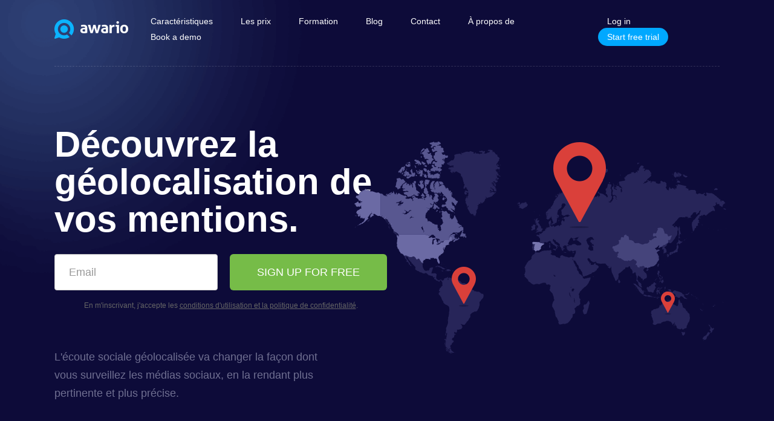

--- FILE ---
content_type: text/html; charset=UTF-8
request_url: https://awario.com/fr/locations/
body_size: 12613
content:
<!DOCTYPE html>
<html lang="fr" hreflang="en-US">

<head>
	<meta charset="UTF-8" />
	<meta name="viewport" content="width=device-width, initial-scale=1" />
	<meta name="csrf-param" content="_csrf" />
<meta name="csrf-token" content="asoT2E341u747Je1_pt0kDUO-zxUyx9yltM_upoIYdAu_Ca3OIGsoayvusWc9gfgAziOewPmK0DB4wqC12874A=="/>
	<title>Rendez votre écoute sociale basée sur la localisation précise | Awario</title>

	<meta name="description" content="Knowing where the conversation takes place can change the conversation. With location-based social listening, you won&#039;t miss the chance to get to know your audience better." />
<meta name="og:description" content="Knowing where the conversation takes place can change the conversation. With location-based social listening, you won&#039;t miss the chance to get to know your audience better." />
<meta name="og:title" content="Make your location-based social listening precise | Awario" />
<meta property="og:image" content="https://awario.com/images/pages/locations/awario-geo-fb.png" />
<meta name="twitter:card" content="summary_large_image" />
<meta name="twitter:site" content="@awarioapp" />
<meta name="twitter:title" content="Make your location-based social listening precise | Awario" />
<meta name="twitter:description" content="Knowing where the conversation takes place can change the conversation. With location-based social listening, you won&#039;t miss the chance to get to know your audience better." />
<meta name="twitter:image" content="https://awario.com/images/pages/locations/awario-geo-fb.png" />
<link href="https://awario.com/es/locations/" rel="alternate" hreflang="es" />
<link href="https://awario.com/locations/" rel="alternate" hreflang="en" />
<link href="https://awario.com/ja/locations/" rel="alternate" hreflang="ja" />
<link href="https://awario.com/nl/locations/" rel="alternate" hreflang="nl" />
<link href="https://awario.com/locations/" rel="alternate" hreflang="x-default" />
<link href="https://awario.com/fr/locations/" rel="canonical" />
<link href="/assets/site-d151feee480973d09d2e8071d0196d8e.css?v=1672822456" rel="stylesheet" />
<style>
    .subtitle{
        line-height: 34px;
        font-size: 20px;
        text-align: center;
        padding-bottom: 130px;
        padding-left: 100px;
        padding-right: 100px;
        color: #9da3c3;
    }
    h1{
        font-size: 60px;
        line-height: 65px;
        font-family: 'Roboto', sans-serif;
        font-weight: bold;
        margin-bottom: 26px;
    }
    h2{
        font-size: 30px;
        margin-bottom: 40px;
    }
    .temp-arrow{
        margin: 0 auto;
        width: 50px;
        height: 40px;
        background-image: url(/images/pages/activities/arrow.png);
        background-repeat: no-repeat;
        margin-top: 107px;
    }
    .temp-icon{
        width: 246px;
        height: 274px;
        margin: 0 auto;
    }
    .temp-icon_icon-01{
        background-image: url(/images/pages/activities/icon-01.png);
    }
    .temp-icon_icon-02{
        background-image: url(/images/pages/activities/icon-02.png);
    }
    .temp-icon_icon-03{
        background-image: url(/images/pages/activities/icon-03.png);
    }
    .text-green{
        color: #81ce4f;
    }
    .header {
        border-bottom: 1px dashed rgba(255, 255, 255, 0.15);
    }
    .scale-bg_gray-light{
        height: 70px;
    }
    .scale-bg_gray-light .scale-bg_left{
        transform: skewY(4deg);
        background-color: #f7f9fd;
        margin-top: -62px;
        border-top: 1px solid rgba(0,0,0,.14);
    }
    .scale-bg_gray-light .scale-bg_right{
        transform: skewY(-4deg);
        background-color: #f7f9fd;
        margin-top: -62px;
        border-top: 1px solid rgba(0,0,0,.14);
    }
    .scale-bg_gray{
        height: 70px;
        background-color: #eef1f8;
    }
    .scale-bg_gray .scale-bg_left{
        transform: skewY(4deg);
        background-color: #eef1f8;
        margin-top: -62px;
    }
    .scale-bg_gray .scale-bg_right{
        transform: skewY(-4deg);
        background-color: #eef1f8;
        margin-top: -62px;
    }
    .stamp{
        position: relative;
        z-index: 400;
    }
    .stamp_black{
        top: 4px;
        font-size: 20px;
    }

    .temp-white-block{
        background-color: #ffffff;
        font-size: 16px;
        padding: 30px 50px;
        box-shadow: 0 2px 2px #cdd2dd;
        margin-bottom: 40px;
    }
    .text-xxlarge{
        font-family: 'Roboto', sans-serif;
    }
    .text-xxlarge strong{
        font-family: 'Roboto', sans-serif;
        font-weight: bold;
    }
    .global-wrapper, .scale-bg_gray-light{
        background-color: #f7f9fd;
    }
    .temp-arrows{
        background-image: url(/images/pages/activities/arrows.png);
        background-repeat: no-repeat;
        width: 513px;
        height: 114px;
        margin: 0 auto;
        position: absolute;
        left: 0;
        right: 0;
        top: -90px;
        z-index: 500;
    }
    .temp-separator{
        background-image: url(/images/pages/boolean/temp-separator.png);
        width: 39px;
        height: 13px;
        margin-bottom: 15px;
    }
    .temp-text-gray{
        color: #000039;
        font-size: 18px;
        line-height: 28px;
        font-weight: normal;
    }
    .temp-screen-left {
        margin-left: 104px;
        margin-top: 144px;
    }
    .temp-screen-right-2 {
        right: 24px;
        position: relative;
        top: 70px;
    }
    .temp-screen-right-1 {
        right: 23px;
        position: relative;
        top: 49px;
    }
    .star-green-02{
        background-image: url(/images/pages/activities/star-green-02.png);
        width: 25px;
        height: 25px;
        display: block;
        margin-right: 35px;
    }
    .temp-separator-decorate{
        background-image: url(/images/pages/activities/temp-separator-decorate.png);
        display: block;
        margin: 0 auto;
        width: 100%;
        max-width: 1134px;
        height: 1px;
        margin-bottom: 50px;
        margin-top: 100px;
    }
    .boolean-gif-wrapper{
        background-color: #f5f5f5;
        max-width: 800px;
        width: 100%;
        margin: 0 auto;
        border-radius: 10px;
        text-align: center;
        padding-top: 30px;
    }
    .temp-subtitle{
        font-size: 36px;
        line-height: 40px;
        font-family: 'Roboto', sans-serif;
        font-weight: bold;
        margin-bottom: 32px;
        color: #000039;
        width: 85%;
    }
    .second-block .temp-subtitle {
        width: 115%;
    }

    .temp-title-bottom{
        font-size: 40px;
        line-height: 45px;
        font-family: 'Roboto', sans-serif;
        font-weight: bold;
        text-align: center;
        margin-bottom: 20px;
    }
    .element-0, .element-1, .element-2, .element-3, .element-4{
        opacity: 0;
    }
    .header-page{
        background-image: url(/images/pages/locations/back.png);
        background-position: top center;
        background-repeat: no-repeat;
        position: relative;
        background-size: cover;
        padding-bottom: 27px;
        margin-bottom: 62px;
    }
    .page-footer{
        background-image: url(/images/pages/locations/footer-back.png);
        background-position: top center;
        background-repeat: no-repeat;
        background-size: cover;
    }
    .btn-blue{
        -webkit-border-radius: 33px;
        -moz-border-radius: 33px;
        -ms-border-radius: 33px;
        -o-border-radius: 33px;
        border-radius: 33px;
        -webkit-box-shadow: 0 4px 16px rgba(31, 70, 5, 0.73);
        -moz-box-shadow: 0 4px 16px rgba(31, 70, 5, 0.73);
        -ms-box-shadow: 0 4px 16px rgba(31, 70, 5, 0.73);
        -o-box-shadow: 0 4px 16px rgba(31, 70, 5, 0.73);
        box-shadow: 0 4px 16px rgba(31, 70, 5, 0.73);
        padding: 7px 34px;
    }
    .btn-blue:hover{
      
    }
    .bg-article{
        background: #f6f6f6;
    }
    .global-wrapper, .scale-bg_gray-light {
        background-color: #f6f6f6;
    }
    .title-bottom-responsive{
        font-size: 44px;
        line-height: 44px;
        padding-top: 70px;
        padding-left: 140px;
        padding-right: 140px;
        font-family: 'Roboto', sans-serif;
        font-weight: bold;
    }
    .new-in-awario {
        padding-bottom: 10px;
        border-bottom: 4px solid #d8423f;
        color: #ffffff;
        width: 133px;
        text-align: center;
        font-size: 20px;
        font-family: 'Roboto', sans-serif;
        font-weight: bold; 
    }
    .big-header-title {
        color: #ffffff;
        font-size: 60px;
        font-family: 'Roboto', sans-serif;
        font-weight: bold;
        margin-top: 40px;
        line-height: 62px;
    }
    .header-descr {
        color: #6f6f91;
        font-size: 18px;
        margin-top: 33px;
        line-height: 30px;
        width: 84%;
        margin-bottom: 106px;
    }
    .red {
        color: #d8423f;
    }
    .header-content {
        margin-top:58px;
    }
    .last-layout {
        margin-bottom: 254px;
    }
   .btn-footer {
       max-width: 400px; 
       font-size: 22px; 
       margin: 0 auto; 
       height: 70px; 
       margin-top: 54px;
   }
   .footer-signup {
       color: #8d96a3;
   }
   .footer-signup a{
        color: #8d96a3;
        text-decoration: none;
        border-bottom: 1px solid #8d96a3;
   }
   .header .main-menu li {
       float: left;
       margin-right: 16px;
   }
   .header .main-menu {
       margin-right: -14px;
   }
   .header-image {  
       margin-left: -54px;
       margin-top: 66px;
   }
   .list-circle-red li {
        margin-bottom: 30px;
    }
   .first-block {
       margin-left: -78px;
       margin-top: 75px;
   }
   
   .second-block {
       margin-left: -10px;
       margin-top: 145px;
   }
   .second-block .temp-text-gray {
        width: 115%;
   }
   .third-block {
       margin-left: -80px;
       margin-top: 50px;
   }
   .mini-block {
       color: #6a6a6a;
       font-size: 14px;
   }
   .last-block .temp-text-gray {
        width: 115%;
   }
   .last-block .temp-subtitle {
        width: 115%;
   }
   .last-block {
       margin-left: -10px;
       margin-top: 160px;
   }
   .temp-screen-right-3 {
        right: -105px;
        position: relative;
        top: 78px;
   }
   .sec-big-block {
        margin-bottom: 50px;
   }
   .signup-form {
        max-width: 660px;
        margin-left: auto;
        margin-right: auto;
    }
    
    @media screen and (max-width: 960px){
        h1{
            font-size: 55px;
        }
        .mini-block {
            margin-bottom: 30px;
        }
        .last-block .temp-subtitle,
        .last-block .temp-text-gray,
        .second-block .temp-subtitle,
        .second-block .temp-text-gray,
        .header-descr,
        .temp-subtitle {
            width: 100%;
        }
        .header-descr {
            margin-bottom: 30px;
        }
        .container-fixed {
            padding-left: 20px;
            padding-right: 20px;
        }
        .temp-screen-left{
            margin-left: 0;
        }
        .temp-screen-right{
            right: 0;
            position: relative;
        }
        .element-0, .element-1, .element-2, .element-3, .element-4, .element-5 {
            opacity: 1;
        }
        .subtitle{
            margin-top: 120px;
            padding-bottom: 30px;
            padding-left: 20px;
            padding-right: 20px;
        }
        .title-bottom-responsive{
            padding-left: 20px;
            padding-right: 20px;
        }
        .bg-article{
            margin-top: -350px;
            padding-top: 340px;
        }
        .header-image,
        .img-container {
            display: none;
        }
        .header-text {
            display: block;
            text-align: center;
        }
        .header-content {
            margin-top: 40px;
        }
        .first-block {
            margin: 30px auto 0 auto;
        }
        .second-block {
            margin: 0 auto;
        }
        .third-block {
            margin: 0 auto;
        }
        .last-block {
            margin: 0 auto;
        }
        .sec-big-block {
            margin-bottom: 0px;
       }
        .temp-screen-right-1,
        .temp-screen-right-2,
        .temp-screen-right-3,
        .temp-screen-left {
            margin: 0 auto;
            position: static;
        }
     
        .header-page{
            padding-bottom: 27px;
            margin-bottom: 0;
        } 
    }
    @media screen and (max-width: 600px){
        .big-header-title {
            font-size: 36px;
            line-height: 49px;
        }
        .temp-subtitle {
            font-size: 26px;
        }
        .last-layout {
            margin-bottom: 200px;
        }
    }
</style>
<style>.field-signupform-username {display:none;}</style>
<script src="//platform-api.sharethis.com/js/sharethis.js#property=58f741fe32576e001193b246&amp;product=sticky-share-buttons"></script>
<script>(function(w,d,s,l,i){w[l]=w[l]||[];w[l].push({'gtm.start':
	new Date().getTime(),event:'gtm.js'});var f=d.getElementsByTagName(s)[0],
	j=d.createElement(s),dl=l!='dataLayer'?'&l='+l:'';j.async=true;j.src=
	'//www.googletagmanager.com/gtm.js?id='+i+dl;f.parentNode.insertBefore(j,f);
})(window,document,'script','dataLayer','GTM-T5HTHM');</script>

	<link rel="shortcut icon" href="/images/favicon.ico?" />

<link rel="apple-touch-icon" sizes="72x72" href="/images/app-icon/apple-icon-72x72.png" />
<link rel="apple-touch-icon" sizes="76x76" href="/images/app-icon/apple-icon-76x76.png" />
<link rel="apple-touch-icon" sizes="114x114" href="/images/app-icon/apple-icon-114x114.png" />
<link rel="apple-touch-icon" sizes="120x120" href="/images/app-icon/apple-icon-120x120.png" />
<link rel="apple-touch-icon" sizes="144x144" href="/images/app-icon/apple-icon-144x144.png" />
<link rel="apple-touch-icon" sizes="152x152" href="/images/app-icon/apple-icon-152x152.png" />
<link rel="apple-touch-icon" sizes="180x180" href="/images/app-icon/apple-icon-180x180.png" />

<link rel="msapplication-TileImage" sizes="144x144" href="/images/app-icon/apple-icon-144x144.png" />
<link rel="icon" sizes="192x192" href="/images/app-icon/android-icon-192x192.png" /></head>
<body>

<script>(function(i,s,o,g,r,a,m){i['GoogleAnalyticsObject']=r;i[r]=i[r]||function(){
    (i[r].q=i[r].q||[]).push(arguments)},i[r].l=1*new Date();a=s.createElement(o),
    m=s.getElementsByTagName(o)[0];a.async=1;a.src=g;m.parentNode.insertBefore(a,m)
})(window,document,'script','https://www.google-analytics.com/analytics.js','ga');

ga('create', 'UA-69923429-1', 'auto');</script><noscript><iframe src="//www.googletagmanager.com/ns.html?id=GTM-T5HTHM" height="0" width="0" style="display:none;visibility:hidden"></iframe></noscript><div class="global-wrapper">
	
<div class="header-page">
    <div class="container-fixed">
        <div class="header layout-row layout-align-start-center" ng-class="{'open-menu': openMenu}">
	<div class="logo">
		<a href="/fr/">
			<noscript><img src="/images/pages/blacklist/logo.png" width="122" height="32" alt="" decoding="async" /></noscript><img class=" lazyload" src="/images/pages/blacklist/logo.png" width="122" height="32" alt="" decoding="async" data-src="/images/pages/blacklist/logo.png" />
		</a>
	</div>

	<div class="main-menu-block">
		<ul class="main-menu"><li><a href="/fr/features/">Caractéristiques</a></li>
<li><a href="/fr/pricing/">Les prix</a></li>
<li><a href="/fr/training/">Formation</a></li>
<li><a href="/fr/blog/">Blog</a></li>
<li><a href="/fr/contact/">Contact</a></li>
<li><a href="/fr/about/">À propos de</a></li>
<li translate="no"><a href="https://calendly.com/dgusakov/demo?utm_source=site&amp;utm_medium=book-demo-header&amp;utm_campaign=site">Book a demo</a></li></ul>		<ul class="main-menu main-menu-inner mobile-menu-items">
							<li>
					<a data-toggle="modal" translate="no" data-target="#w0">Log in</a>
<div id="w0" class="fade modal" role="dialog" tabindex="-1">
<div class="modal-dialog modal-login">
<div class="modal-content">

<div class="modal-body">

<button type="button" class="close" data-dismiss="modal" aria-label="Close">
	<span aria-hidden="true">&times;</span></button>
<div class="h1-alt text-center">
	Connectez-vous à votre compte.</div>

<form id="w1" class="login-form" action="/login/" method="post">
<input type="hidden" name="_csrf" value="asoT2E341u747Je1_pt0kDUO-zxUyx9yltM_upoIYdAu_Ca3OIGsoayvusWc9gfgAziOewPmK0DB4wqC12874A=="/><div class="form-group field-loginform-email required">

<input type="email" id="loginform-email" class="form-control email" name="LoginForm[email]" placeholder="Email" aria-required="true" />

<div class="help-block"></div>
</div><div class="form-group field-loginform-password required">

<input type="password" id="loginform-password" class="form-control pass" name="LoginForm[password]" placeholder="Password" aria-required="true" />

<div class="help-block"></div>
</div>
<div class="form-group field-loginform-returnurl">

<input type="hidden" id="loginform-returnurl" class="form-control" name="LoginForm[returnUrl]" />

<div class="help-block"></div>
</div><div class="form-group field-loginform-appreturnurl">

<input type="hidden" id="loginform-appreturnurl" class="form-control" name="LoginForm[appReturnUrl]" />

<div class="help-block"></div>
</div>	<div class="layout-column">
		<div>
			<button type="submit" class="btn btn-blue btn-block btn-lg" name="login-button">CONNEXION</button></div>
		<div class="modal-footer text-small layout-row layout-align-start-center">
			<div class="text-gray flex">
				<div class="form-group field-loginform-rememberme">

<input type="hidden" name="LoginForm[rememberMe]" value="0" /><label><input type="checkbox" id="loginform-rememberme" name="LoginForm[rememberMe]" value="1" checked=""> Gardez-moi connecté</label>

<div class="help-block"></div>
</div>			</div>
			<div class="text-right forgot-link flex">
				<a href="/fr/password-reset/">Vous avez oublié votre mot de passe ?</a></div>
		</div>
	</div>
</form>


</div>

</div>
</div>
</div>				</li>
					</ul>
	</div>

	<div class="flex"></div>

	<ul class="main-menu">
					<li class="login-item mobile-menu-items-hide">
				<a data-toggle="modal" translate="no" data-target="#w2">Log in</a>
<div id="w2" class="fade modal" role="dialog" tabindex="-1">
<div class="modal-dialog modal-login">
<div class="modal-content">

<div class="modal-body">

<button type="button" class="close" data-dismiss="modal" aria-label="Close">
	<span aria-hidden="true">&times;</span></button>
<div class="h1-alt text-center">
	Connectez-vous à votre compte.</div>

<form id="w3" class="login-form" action="/login/" method="post">
<input type="hidden" name="_csrf" value="asoT2E341u747Je1_pt0kDUO-zxUyx9yltM_upoIYdAu_Ca3OIGsoayvusWc9gfgAziOewPmK0DB4wqC12874A=="/><div class="form-group field-loginform-email required">

<input type="email" id="loginform-email" class="form-control email" name="LoginForm[email]" placeholder="Email" aria-required="true" />

<div class="help-block"></div>
</div><div class="form-group field-loginform-password required">

<input type="password" id="loginform-password" class="form-control pass" name="LoginForm[password]" placeholder="Password" aria-required="true" />

<div class="help-block"></div>
</div>
<div class="form-group field-loginform-returnurl">

<input type="hidden" id="loginform-returnurl" class="form-control" name="LoginForm[returnUrl]" />

<div class="help-block"></div>
</div><div class="form-group field-loginform-appreturnurl">

<input type="hidden" id="loginform-appreturnurl" class="form-control" name="LoginForm[appReturnUrl]" />

<div class="help-block"></div>
</div>	<div class="layout-column">
		<div>
			<button type="submit" class="btn btn-blue btn-block btn-lg" name="login-button">CONNEXION</button></div>
		<div class="modal-footer text-small layout-row layout-align-start-center">
			<div class="text-gray flex">
				<div class="form-group field-loginform-rememberme">

<input type="hidden" name="LoginForm[rememberMe]" value="0" /><label><input type="checkbox" id="loginform-rememberme" name="LoginForm[rememberMe]" value="1" checked=""> Gardez-moi connecté</label>

<div class="help-block"></div>
</div>			</div>
			<div class="text-right forgot-link flex">
				<a href="/fr/password-reset/">Vous avez oublié votre mot de passe ?</a></div>
		</div>
	</div>
</form>


</div>

</div>
</div>
</div>			</li>
			<li>
				<a class="sing-up-btn active" href="/fr/signup/" translate="no">Start free trial</a>
			</li>

			</ul>
	<div class="menu-box white">
	</div>
</div>
<noscript><style>.lazyload{display: none;}</style></noscript>        <div class="header-content">
            <div class="layout-row">
                <div class="flex header-text">
                    <div>
                        <h1 class="big-header-title">Découvrez la géolocalisation de<br> vos mentions. </h1>
                    </div>
	                <div class="signup-form mb-60 mb-xs-30">
		                
			                <div>
				                
<form id="f4MOZc" class="form-row" action="/signup/" method="post">
<input type="hidden" name="_csrf" value="asoT2E341u747Je1_pt0kDUO-zxUyx9yltM_upoIYdAu_Ca3OIGsoayvusWc9gfgAziOewPmK0DB4wqC12874A=="/><div class="top-index-form">
    <div class=" layout-row flex layout-xs-column">
        <div class="flex flex-xs-none mb-xs-20 relative field-signupform-email required">

<input type="email" id="signupform-email" class="form-control flex" name="SignupForm[email]" placeholder="Email" aria-required="true" />

<div class="help-block"></div>
</div>
        
<div class="form-group field-signupform-recaptchav3">

<input type="hidden" id="signupform-recaptchav3" class="form-control" name="SignupForm[reCaptchaV3]" />


</div>
        <div class="form-group field-signupform-returnurl">

<input type="hidden" id="signupform-returnurl" class="form-control" name="SignupForm[returnUrl]" />

<div class="help-block"></div>
</div>        <div class="form-group field-signupform-promo">

<input type="hidden" id="signupform-promo" class="form-control" name="SignupForm[promo]" />

<div class="help-block"></div>
</div>
        <button type="submit" class="btn btn-green btn-lg center-block ml-gt-xs-20 special-green" style="min-width: 260px" translate="no">SIGN UP FOR FREE</button>    </div>
    <p class="text-xsmall text-center mt-15 signup-note signup-note_grey">En m'inscrivant, j'accepte les <a href="/fr/terms-and-privacy/">conditions d'utilisation et la politique de confidentialité</a>.</p>
</div>


</form>
			                </div>
		                	                </div>
                    <div class="header-descr">
                        <p>
	                        L'écoute sociale géolocalisée va changer la façon dont vous surveillez les médias sociaux, en la rendant plus pertinente et plus précise.         </p>
                    </div>
                </div>

                <div class="flex img-container">
                    <noscript><img class="header-image" src="/images/pages/locations/map.png" srcset="https://awario.com/generated-images/images/pages/locations/compressed/map-365x.png 365w, https://awario.com/generated-images/images/pages/locations/compressed/map-615x.png 615w" width="615" height="351" alt="" decoding="async" sizes="(max-width: 365px) 115px, 615px" /></noscript><img class="header-image lazyload" src="/images/pages/locations/map.png" srcset="data:image/svg+xml,%3Csvg%20xmlns=%22http://www.w3.org/2000/svg%22%20viewBox=%220%200%201800%201818%22%3E%3C/svg%3E" width="615" height="351" alt="" decoding="async" data-src="/images/pages/locations/map.png" data-srcset="https://awario.com/generated-images/images/pages/locations/compressed/map-365x.png 365w, https://awario.com/generated-images/images/pages/locations/compressed/map-615x.png 615w" data-sizes="(max-width: 365px) 115px, 615px" />
                </div>
            </div>
        </div>
    </div>
</div>

<div id="trigger-0"></div>
<div class="bg-article">
    <div class="container-fixed relative">
        <div class="layout-row layout-align-center-center layout-xs-column layout-sm-column ">
            <div class="flex flex-order-xs-2 flex-order-sm-2 mr-gt-sm-100 flex-xs-none flex-sm-none element-1">
                <noscript><img class="image-responsive temp-screen-right-1" src="/images/pages/locations/screen1.png" srcset="https://awario.com/generated-images/images/pages/locations/compressed/screen1-265x.png 265w, https://awario.com/generated-images/images/pages/locations/compressed/screen1-515x.png 515w" width="515" height="467" alt="" decoding="async" sizes="(max-width: 265px) 15px, 515px" /></noscript><img class="image-responsive temp-screen-right-1 lazyload" src="/images/pages/locations/screen1.png" srcset="data:image/svg+xml,%3Csvg%20xmlns=%22http://www.w3.org/2000/svg%22%20viewBox=%220%200%201800%201818%22%3E%3C/svg%3E" width="515" height="467" alt="" decoding="async" data-src="/images/pages/locations/screen1.png" data-srcset="https://awario.com/generated-images/images/pages/locations/compressed/screen1-265x.png 265w, https://awario.com/generated-images/images/pages/locations/compressed/screen1-515x.png 515w" data-sizes="(max-width: 265px) 15px, 515px" />
            </div>
            <div class="flex flex-order-xs-1 flex-order-sm-1 flex-xs-none flex-sm-none">
                <div id="trigger-2"></div>
                <div class="layout-row first-block">
                    <div class="mr-20">
                        <noscript><img src="/images/pages/locations/tip1.png" width="56" height="56" alt="" decoding="async" /></noscript><img class=" lazyload" src="/images/pages/locations/tip1.png" width="56" height="56" alt="" decoding="async" data-src="/images/pages/locations/tip1.png" />
                    </div>
                    <div class="flex">
                        <div class="temp-subtitle">
                            Découvrez la géolocalisation de vos mentions.         </div>
                        <div class="temp-text-gray">
                            <ul class="list-circle-red">
                                <li>Savoir où la conversation a lieu peut changer la conversation. Ne manquez pas l'occasion de mieux connaître votre public, d'obtenir plus de pistes grâce au social selling et d'en savoir plus sur la réputation de votre marque !</li>
                                <li>L'écoute sociale basée sur la localisation vérifie les informations contenues dans la publication sur les médias sociaux, dans les informations sur l'auteur et dans le TLD/IP.</li>
                            </ul>
                        </div>
                    </div>
                </div>
            </div>
        </div>

        <div class="layout-row layout-align-center-center layout-xs-column layout-sm-column sec-big-block">
            <div class="flex flex-xs-none flex-sm-none ">
                <div id="trigger-3"></div>
                <div class="layout-row second-block">
                    <div class="mr-20">
                        <noscript><img src="/images/pages/locations/tip2.png" width="56" height="56" alt="" decoding="async" /></noscript><img class=" lazyload" src="/images/pages/locations/tip2.png" width="56" height="56" alt="" decoding="async" data-src="/images/pages/locations/tip2.png" />
                    </div>
                    <div class="flex">
                        <div class="temp-subtitle">
                            Obtenez des mentions uniquement des lieux qui vous intéressent.             </div>
                        <div class="temp-text-gray">
                            <div>
                                <ul class="list-circle-red">
                                    <li>Lors de la création d'une alerte, choisissez le(s) pays de votre public cible lorsque vous saisissez les détails de la marque. Les mentions non pertinentes sauteront instantanément au minimum.</li>
                                    <li>Si vous êtes un utilisateur technophile familier de notre <a href="/fr/boolean/">option de recherche booléenne</a>, utilisez le nouvel opérateur COUNTRY pour obtenir les mentions du ou des pays choisis.</li>
                                </ul>
                                <div class="mini-block">
                                   <strong>Où le trouver :</strong> Cliquez sur l'icône <noscript><img src="/images/pages/locations/plus-icon.png" width="22" height="22" alt="" decoding="async"></noscript><img class=" lazyload" src="/images/pages/locations/plus-icon.png" width="22" height="22" alt="" decoding="async" data-src="/images/pages/locations/plus-icon.png"> pour créer l'alerte et entrer les détails, y compris l'emplacement préféré. Pour accéder à la recherche booléenne, cliquez sur <noscript><img src="/images/pages/locations/plus-icon.png" width="22" height="22" alt="" decoding="async"></noscript><img class=" lazyload" src="/images/pages/locations/plus-icon.png" width="22" height="22" alt="" decoding="async" data-src="/images/pages/locations/plus-icon.png"> puis allez dans <em>Plus de paramètres &gt; Recherche booléenne</em>.           </div>
                            </div>
                        </div>
                    </div>
                </div>
            </div>
            <div class="flex mr-gt-sm-100 flex-xs-none flex-sm-none element-2">
                <noscript><img class="image-responsive temp-screen-left" src="/images/pages/locations/screen2.png" srcset="https://awario.com/generated-images/images/pages/locations/compressed/screen2-266x.png 266w, https://awario.com/generated-images/images/pages/locations/compressed/screen2-516x.png 516w" width="516" height="421" alt="" decoding="async" sizes="(max-width: 266px) 16px, 516px" /></noscript><img class="image-responsive temp-screen-left lazyload" src="/images/pages/locations/screen2.png" srcset="data:image/svg+xml,%3Csvg%20xmlns=%22http://www.w3.org/2000/svg%22%20viewBox=%220%200%201800%201818%22%3E%3C/svg%3E" width="516" height="421" alt="" decoding="async" data-src="/images/pages/locations/screen2.png" data-srcset="https://awario.com/generated-images/images/pages/locations/compressed/screen2-266x.png 266w, https://awario.com/generated-images/images/pages/locations/compressed/screen2-516x.png 516w" data-sizes="(max-width: 266px) 16px, 516px" />
            </div>
        </div>

        <div class="layout-row layout-align-center-center layout-xs-column layout-sm-column ">
            <div class="flex flex-order-xs-2 flex-order-sm-2 mr-gt-sm-100 flex-xs-none flex-sm-none element-3">
                <noscript><img class="image-responsive temp-screen-right-2" src="/images/pages/locations/screen3.png" srcset="https://awario.com/generated-images/images/pages/locations/compressed/screen3-265x.png 265w, https://awario.com/generated-images/images/pages/locations/compressed/screen3-515x.png 515w" width="515" height="467" alt="" decoding="async" sizes="(max-width: 265px) 15px, 515px" /></noscript><img class="image-responsive temp-screen-right-2 lazyload" src="/images/pages/locations/screen3.png" srcset="data:image/svg+xml,%3Csvg%20xmlns=%22http://www.w3.org/2000/svg%22%20viewBox=%220%200%201800%201818%22%3E%3C/svg%3E" width="515" height="467" alt="" decoding="async" data-src="/images/pages/locations/screen3.png" data-srcset="https://awario.com/generated-images/images/pages/locations/compressed/screen3-265x.png 265w, https://awario.com/generated-images/images/pages/locations/compressed/screen3-515x.png 515w" data-sizes="(max-width: 265px) 15px, 515px" />
            </div>
            <div class="flex flex-order-xs-1 flex-order-sm-1 flex-xs-none flex-sm-none">
                <div id="trigger-4"></div>
                <div class="layout-row third-block">
                    <div class="mr-20">
                        <noscript><img src="/images/pages/locations/tip3.png" width="56" height="56" alt="" decoding="async" /></noscript><img class=" lazyload" src="/images/pages/locations/tip3.png" width="56" height="56" alt="" decoding="async" data-src="/images/pages/locations/tip3.png" />
                    </div>
                    <div class="flex">
                        <div class="temp-subtitle">
                            Filtrez par lieu.     </div>
                        <div class="temp-text-gray">
                            <ul class="list-circle-red">
                                <li>Si vous souhaitez obtenir des mentions de plusieurs pays, mais d'une manière pratique qui montre quelles mentions proviennent de quels pays, utilisez un filtre de localisation.</li>
                                <li>Si vous n'avez pas sélectionné de pays lors de la création de l'alerte et que vous êtes maintenant inondé de mentions provenant du monde entier, utilisez également un filtre de localisation.</li>
                            </ul>
                            <div class="mini-block">
                               <strong>Où le trouver :</strong> Cliquez sur l'icône <noscript><img src="/images/pages/locations/filter-icon.png" width="24" height="25" alt="" decoding="async"></noscript><img class=" lazyload" src="/images/pages/locations/filter-icon.png" width="24" height="25" alt="" decoding="async" data-src="/images/pages/locations/filter-icon.png"> au-dessus du flux de <em>mentions</em> pour voir les options de filtrage.         </div>
                        </div>
                    </div>
                </div>
            </div>
        </div>

        <div class="layout-row layout-align-center-center layout-xs-column layout-sm-column last-layout">
            <div class="flex flex-order-xs-1 flex-order-sm-1 flex-xs-none flex-sm-none">
                <div id="trigger-5"></div>
                <div class="layout-row last-block">
                    <div class="mr-20">
                        <noscript><img src="/images/pages/locations/tip4.png" width="56" height="56" alt="" decoding="async" /></noscript><img class=" lazyload" src="/images/pages/locations/tip4.png" width="56" height="56" alt="" decoding="async" data-src="/images/pages/locations/tip4.png" />
                    </div>
                    <div class="flex">
                        <div class="temp-subtitle">
                            Incluez la localisation dans vos rapports d'analyse.          </div>
                        <div class="temp-text-gray">
                            <ul class="list-circle-red">
                                <li>Vous verrez maintenant un graphique qui montre la distribution de vos mentions à travers les pays dans le cadre du beau rapport d'apparence professionnelle.</li>
                                <li>Vous verrez également la répartition par langue qui n'existait pas auparavant !</li>
                            </ul>
                            <div class="mini-block">
                               <strong>Où le trouver :</strong> allez dans <em>Rapports &gt; Statistiques de mentions</em> pour voir les rapports d'analyse.          </div>
                        </div>
                    </div>
                </div>
            </div>
            <div class="flex flex-order-xs-2 flex-order-sm-2 mr-gt-sm-100 flex-xs-none flex-sm-none element-4">
                <noscript><img class="image-responsive temp-screen-right-3" src="/images/pages/locations/screen4.png" srcset="https://awario.com/generated-images/images/pages/locations/compressed/screen4-266x.png 266w, https://awario.com/generated-images/images/pages/locations/compressed/screen4-516x.png 516w" width="516" height="424" alt="" decoding="async" sizes="(max-width: 266px) 16px, 516px" /></noscript><img class="image-responsive temp-screen-right-3 lazyload" src="/images/pages/locations/screen4.png" srcset="data:image/svg+xml,%3Csvg%20xmlns=%22http://www.w3.org/2000/svg%22%20viewBox=%220%200%201800%201818%22%3E%3C/svg%3E" width="516" height="424" alt="" decoding="async" data-src="/images/pages/locations/screen4.png" data-srcset="https://awario.com/generated-images/images/pages/locations/compressed/screen4-266x.png 266w, https://awario.com/generated-images/images/pages/locations/compressed/screen4-516x.png 516w" data-sizes="(max-width: 266px) 16px, 516px" />
            </div>
        </div>
    </div>
</div>

<div class="page-footer" style="margin-top: -150px;">
    <div class="container-fixed" style="position: relative">
        <div class="bold text-center mb-40 title-bottom-responsive">
            Apprenez à mieux connaître vos clients       </div>
	    <div class="signup-form pb-30">
		    
			    <div>
				    
<form id="fN2zZ2" class="form-row" action="/signup/" method="post">
<input type="hidden" name="_csrf" value="asoT2E341u747Je1_pt0kDUO-zxUyx9yltM_upoIYdAu_Ca3OIGsoayvusWc9gfgAziOewPmK0DB4wqC12874A=="/><div class="top-index-form">
    <div class=" layout-row flex layout-xs-column">
        <div class="flex flex-xs-none mb-xs-20 relative field-signupform-email required">

<input type="email" id="signupform-email" class="form-control flex" name="SignupForm[email]" placeholder="Email" aria-required="true" />

<div class="help-block"></div>
</div>
        
<div class="form-group field-signupform-recaptchav3">

<input type="hidden" id="signupform-recaptchav3" class="form-control" name="SignupForm[reCaptchaV3]" />


</div>
        <div class="form-group field-signupform-returnurl">

<input type="hidden" id="signupform-returnurl" class="form-control" name="SignupForm[returnUrl]" />

<div class="help-block"></div>
</div>        <div class="form-group field-signupform-promo">

<input type="hidden" id="signupform-promo" class="form-control" name="SignupForm[promo]" />

<div class="help-block"></div>
</div>
        <button type="submit" class="btn btn-green btn-lg center-block ml-gt-xs-20 special-green" style="min-width: 260px" translate="no">SIGN UP FOR FREE</button>    </div>
    <p class="text-xsmall text-center mt-15 signup-note signup-note_grey">En m'inscrivant, j'accepte les <a href="/fr/terms-and-privacy/">conditions d'utilisation et la politique de confidentialité</a>.</p>
</div>


</form>
			    </div>
		    	    </div>
    </div>
</div>
<footer class="footer">
    <div class="footer__main-container">
        <div class="footer__column">
            <a href="/fr/">
                <img src="/images/awario-logo_white.svg" alt="Awario" />
            </a>
            <p class="mt-35">
                Surveillez les mentions pertinentes de votre marque ou produit en ligne, engagez le dialogue avec votre public et les influenceurs, analysez chaque mention concernant vos concurrents et développez la réputation et la notoriété de votre marque.       </p>
                            <a href="/fr/signup/" class="footer__btn">Essai gratuit</a>
                    </div>

        <div class="footer__column-nav">
            <div class="footer-nav-container">
                <div class="footer__title">Awario</div>
                <ul class="footer-nav">
                                            <li class="footer-nav__item"><a href="/fr/pricing/">Les prix</a></li>
                                            <li class="footer-nav__item"><a href="/fr/about/">À propos de</a></li>
                                            <li class="footer-nav__item"><a href="/fr/contact/">Contact</a></li>
                                            <li class="footer-nav__item"><a href="/fr/terms-and-privacy/">Conditions et confidentialité</a></li>
                                            <li class="footer-nav__item"><a href="/fr/case-studies/">Études de cas d'écoute sociale</a></li>
                                    </ul>
            </div>

            <div class="footer-nav-container">
                <div class="footer__title">
                   <a href="/fr/features/" class="footer__title">Caractéristiques</a></div>
                <ul class="footer-nav">
                                            <li class="footer-nav__item"><a href="/fr/boolean/">Recherche booléenne</a>         </li>
                                            <li class="footer-nav__item"><a href="/fr/sentiment-analysis/">Analyse des sentiments</a>         </li>
                                            <li class="footer-nav__item"><a href="/fr/locations/">Surveillance basée sur la localisation</a>           </li>
                                            <li class="footer-nav__item"><a href="/fr/social-listening-dashboards/">Tableau de bord des médias sociaux</a>      </li>
                                            <li class="footer-nav__item"><a href="/fr/social-listening-reports/">Rapports d'écoute sociale</a>      </li>
                                            <li class="footer-nav__item"><a href="/fr/topic-cloud/">Nuage de sujets</a>     </li>
                                            <li class="footer-nav__item"><a href="/fr/slack/">Intégration de Slack</a>    </li>
                                            <li class="footer-nav__item"><a href="/fr/social-listening-api/">API d'écoute sociale</a>      </li>
                                    </ul>
            </div>

            <div class="footer-nav-container">
                <div class="footer__title">
                   <a href="/fr/social-listening-tools-comparison/" class="footer__title">Comparer les outils</a></div>
                <ul class="footer-nav">
                                            <li class="footer-nav__item"><a href="/fr/social-listening-tools-comparison/awario-brand24/">Alternative à Brand24</a>      </li>
                                            <li class="footer-nav__item"><a href="/fr/blog/best-google-alerts-alternatives/">Alternative à Google Alerts</a>     </li>
                                    </ul>
            </div>

            <div class="footer-nav-container">
                <div class="footer__title">Cas d'utilisation</div>
                <ul class="footer-nav">
                                            <li class="footer-nav__item"><a href="/fr/social-media-monitoring-tools/">Surveillance des médias sociaux</a>      </li>
                                            <li class="footer-nav__item"><a href="/fr/leads/">Vente sociale</a>      </li>
                                            <li class="footer-nav__item"><a href="/fr/social-media-customer-support/">Service social à la clientèle</a>         </li>
                                            <li class="footer-nav__item"><a href="/fr/influencer-marketing/">Marketing d'influence</a>          </li>
                                            <li class="footer-nav__item"><a href="/fr/hashtag-monitoring-analytics-tool/">Suivi des hashtags</a>       </li>
                                    </ul>
            </div>


            <div class="footer-nav-container">
                <div class="footer__title">Suivi par canal</div>
                <ul class="footer-nav">
                                            <li class="footer-nav__item"><a href="/fr/instagram/">Surveillance d'Instagram</a>          </li>
                                            <li class="footer-nav__item"><a href="/fr/twitter/">Suivi de Twitter</a>      </li>
                                            <li class="footer-nav__item"><a href="/fr/facebook/">Surveillance de Facebook</a>       </li>
                                            <li class="footer-nav__item"><a href="/fr/youtube/">Surveillance de YouTube</a>      </li>
                                            <li class="footer-nav__item"><a href="/fr/vimeo/">Suivi de Vimeo</a>    </li>
                                            <li class="footer-nav__item"><a href="/fr/news-monitoring/">Suivi de l'actualité</a>           </li>
                                    </ul>
            </div>

            <div class="footer-nav-container">
                <div class="footer__title">Ressources</div>
                <ul class="footer-nav">
                                            <li class="footer-nav__item"><a href="/fr/training/">Tutoriels vidéo</a>     </li>
                                            <li class="footer-nav__item"><a href="/fr/help/">Centre d'aide</a>     </li>
                                            <li class="footer-nav__item"><a href="/fr/blog/social-listening/">Guide de l'écoute sociale</a>      </li>
                                            <li class="footer-nav__item"><a href="/fr/blog/">Blog</a>   </li>
                                            <li class="footer-nav__item"><a href="/fr/wordcloud/ ">Nuage de mots</a>   </li>
                                    </ul>
            </div>
            <div class="footer-nav-container">
                <div class="footer__title">Programmes</div>
                <ul class="footer-nav">
                                            <li class="footer-nav__item"><a href="/fr/affiliates/">Programme d'affiliation</a>            </li>
                                            <li class="footer-nav__item"><a href="/fr/education-program/">Programme d'éducation</a>           </li>
                                            <li class="footer-nav__item"><a href="/fr/nonprofit-discount/">Programme à but non lucratif</a>       </li>
											<li class="footer-nav__item"><a href="/fr/blog/social-media-monitoring-for-universities/">Éducation</a>         </li>
                                    </ul>
            </div>

            <div class="footer-nav-container">
                <div class="footer__title">
                   <a href="/fr/social-media-reports/" class="footer__title">Études sur les médias sociaux</a></div>
                <ul class="footer-nav">
                                            <li class="footer-nav__item"><a href="/fr/social-media-reports/social-selling-report-2018/">Étude sur la vente sociale</a>      </li>
                                            <li class="footer-nav__item"><a href="/fr/social-media-reports/social-listening-report-2018/">Étude sur l'écoute sociale</a>      </li>
                                            <li class="footer-nav__item"><a href="/fr/social-media-reports/top-50-marketing-influencers-2019/">Principaux influenceurs en matière de marketing</a>        </li>
                                            <li class="footer-nav__item"><a href="/fr/social-media-reports/airline-industry-study-2019/">Rapport sur l'industrie des compagnies aériennes</a>         </li>
                                            <li class="footer-nav__item"><a href="/fr/social-media-reports/top-10-best-uk-universities/">Principales universités britanniques</a>           </li>
                                    </ul>
            </div>
        </div>
    </div>
    <div class="footer__bottom-container">
        
<div class="language language-dropdown" translate="no">
    <div class="language__current">
        <button class="language__btn">
            <svg class="icon language__icon">
                <use xlink:href="#en-US"></use>
            </svg>
            <span class="language__name">English</span>
            <svg class="icon arrow">
                <use xlink:href="#arrow"></use>
            </svg>
        </button>
    </div>
    <div class="language-list">
                                    <a translator-skip="1" href="/" class="language__link">
                                <svg class="icon language__icon en-US">
                        <use xlink:href="#en-US"></use>
                    </svg>
                    <span class="language__get-name">English</span>
                </a>
                                    <a translator-skip="1" href="/es/" class="language__link">
                                <svg class="icon language__icon es">
                        <use xlink:href="#es"></use>
                    </svg>
                    <span class="language__get-name">Spanish</span>
                </a>
                                    <a translator-skip="1" href="/fr/" class="language__link">
                                <svg class="icon language__icon fr">
                        <use xlink:href="#fr"></use>
                    </svg>
                    <span class="language__get-name">French</span>
                </a>
                                    <a translator-skip="1" href="/de/" class="language__link">
                                <svg class="icon language__icon de">
                        <use xlink:href="#de"></use>
                    </svg>
                    <span class="language__get-name">German</span>
                </a>
                                    <a translator-skip="1" href="/nl/" class="language__link">
                                <svg class="icon language__icon nl">
                        <use xlink:href="#nl"></use>
                    </svg>
                    <span class="language__get-name">Dutch</span>
                </a>
                                    <a translator-skip="1" href="/ja/" class="language__link">
                                <svg class="icon language__icon ja">
                        <use xlink:href="#ja"></use>
                    </svg>
                    <span class="language__get-name">Japanese</span>
                </a>
            </div>
</div>

<svg width="0" height="0" class="hidden">
    <symbol xmlns="http://www.w3.org/2000/svg" viewbox="0 0 10 7" id="arrow">
        <path fill-rule="evenodd" clip-rule="evenodd" d="M9.75592 0.577574C10.0814 0.903011 10.0814 1.43065 9.75592 1.75609L5.58925 5.92275C5.43297 6.07903 5.22101 6.16683 5 6.16683C4.77899 6.16683 4.56702 6.07903 4.41074 5.92275L0.244078 1.75609C-0.0813599 1.43065 -0.0813599 0.903011 0.244078 0.577574C0.569514 0.252137 1.09715 0.252137 1.42259 0.577574L5 4.15499L8.57741 0.577574C8.90285 0.252137 9.43049 0.252137 9.75592 0.577574Z" fill-opacity="0.48"></path>
    </symbol>
    <symbol fill="none" xmlns="http://www.w3.org/2000/svg" viewbox="0 0 20 20" id="en-US">
        <rect x="0.833496" y="3.3335" width="18.3333" height="13.3333" rx="0.833333" fill="#002673"></rect>
        <path fill-rule="evenodd" clip-rule="evenodd" d="M17.0418 16.6668L9.99992 11.5455L2.95803 16.6668H1.66683C1.20659 16.6668 0.833496 16.2937 0.833496 15.8335V15.1207L7.87469 9.99984L0.833496 4.87897V4.16683C0.833496 3.70659 1.20659 3.3335 1.66683 3.3335H2.95893L9.99992 8.45422L17.0409 3.3335H18.3335C18.7937 3.3335 19.1668 3.70659 19.1668 4.16683V4.87861L12.1251 9.99984L19.1668 15.1211V15.8335C19.1668 16.2937 18.7937 16.6668 18.3335 16.6668H17.0418Z" fill="#F5F5F5"></path>
        <path fill-rule="evenodd" clip-rule="evenodd" d="M18.447 16.6591L9.99953 10.5155L1.55201 16.6591C1.24133 16.6166 0.985201 16.4028 0.88187 16.1161L9.29112 10.0003L0.881836 3.88443C0.985128 3.59767 1.24122 3.38389 1.55187 3.34131L9.99953 9.48507L18.4472 3.34134C18.7578 3.38399 19.0138 3.5978 19.117 3.88456L10.7079 10.0003L19.117 16.116C19.0137 16.4027 18.7577 16.6165 18.447 16.6591Z" fill="#AD1519"></path>
        <path fill-rule="evenodd" clip-rule="evenodd" d="M8.3335 3.3335H11.6668V8.3335H19.1668V11.6668H11.6668V16.6668H8.3335V11.6668H0.833496V8.3335H8.3335V3.3335Z" fill="#F5F5F5"></path>
        <path fill-rule="evenodd" clip-rule="evenodd" d="M9.16683 3.3335H10.8335V9.16683H19.1668V10.8335H10.8335V16.6668H9.16683V10.8335H0.833496V9.16683H9.16683V3.3335Z" fill="#AD1519"></path>
    </symbol>
    <symbol fill="none" xmlns="http://www.w3.org/2000/svg" viewbox="0 0 20 20" id="es">
        <rect x="0.833496" y="2.5" width="18.3333" height="15" rx="0.833333" fill="#FFC100"></rect>
        <path d="M0.833496 3.33333C0.833496 2.8731 1.20659 2.5 1.66683 2.5H18.3335C18.7937 2.5 19.1668 2.8731 19.1668 3.33333V6.66667H0.833496V3.33333Z" fill="#AD1519"></path>
        <path d="M0.833496 13.3335H19.1668V16.6668C19.1668 17.1271 18.7937 17.5002 18.3335 17.5002H1.66683C1.20659 17.5002 0.833496 17.1271 0.833496 16.6668V13.3335Z" fill="#AD1519"></path>
    </symbol>
    <symbol fill="none" xmlns="http://www.w3.org/2000/svg" viewbox="0 0 20 20" id="de">
        <rect x="0.833496" y="2.5" width="18.3333" height="15" rx="0.833333" fill="#CC1F2D"></rect>
        <path d="M0.833496 3.33333C0.833496 2.8731 1.20659 2.5 1.66683 2.5H18.3335C18.7937 2.5 19.1668 2.8731 19.1668 3.33333V7.5H0.833496V3.33333Z" fill="black"></path>
        <path d="M0.833496 12.5H19.1668V16.6667C19.1668 17.1269 18.7937 17.5 18.3335 17.5H1.66683C1.20659 17.5 0.833496 17.1269 0.833496 16.6667V12.5Z" fill="#FFC100"></path>
    </symbol>
    <symbol fill="none" xmlns="http://www.w3.org/2000/svg" viewbox="0 0 20 20" id="fr">
        <rect x="0.833496" y="2.5" width="18.3333" height="15" rx="0.833333" fill="#F5F5F5"></rect>
        <path d="M0.833496 3.33333C0.833496 2.8731 1.20659 2.5 1.66683 2.5H6.66683V17.5H1.66683C1.20659 17.5 0.833496 17.1269 0.833496 16.6667V3.33333Z" fill="#002673"></path>
        <path d="M13.3335 2.5H18.3335C18.7937 2.5 19.1668 2.8731 19.1668 3.33333V16.6667C19.1668 17.1269 18.7937 17.5 18.3335 17.5H13.3335V2.5Z" fill="#CC1F2D"></path>
    </symbol>
    <symbol fill="none" xmlns="http://www.w3.org/2000/svg" viewbox="0 0 20 20" id="ja">
        <rect x="0.833496" y="2.5" width="18.3333" height="15" rx="0.833333" fill="#F5F5F5"></rect>
        <circle cx="10" cy="10" r="5" fill="#CC1F2D"></circle>
    </symbol>
    <symbol fill="none" xmlns="http://www.w3.org/2000/svg" viewbox="0 0 20 20" id="nl">
        <rect x="0.833496" y="2.5" width="18.3333" height="15" rx="0.833333" fill="#F5F5F5"></rect>
        <path d="M0.833496 3.33333C0.833496 2.8731 1.20659 2.5 1.66683 2.5H18.3335C18.7937 2.5 19.1668 2.8731 19.1668 3.33333V7.5H0.833496V3.33333Z" fill="#CC1F2D"></path>
        <path d="M0.833496 12.5H19.1668V16.6667C19.1668 17.1269 18.7937 17.5 18.3335 17.5H1.66683C1.20659 17.5 0.833496 17.1269 0.833496 16.6667V12.5Z" fill="#002673"></path>
    </symbol>
</svg>

<script>
    (function () {
        const button = document.querySelector('.language__current')
        const languageContainer = document.querySelector('.language-list')
        const currentLang = document.documentElement.lang;
        let arrow = document.querySelector('.language__btn')

        button.addEventListener('click', () => {
            languageContainer.classList.toggle('--is-active')
            arrow.classList.toggle('--is-active')
        })

        window.addEventListener('click', (e) => {

            let target = e.target
            let matches = target.matches('.language-list') ||
                target.matches('.language__name') ||
                target.matches('.language__btn') ||
                target.matches('.icon') ||
                target.matches('use')

            if(!matches) {
                if(languageContainer.classList.contains('--is-active')) {
                    languageContainer.classList.remove('--is-active')
                    arrow.classList.remove('--is-active')
                }
            }
        })

        if (currentLang) {
            document.querySelectorAll('.language__link').forEach(linkItem => {
                let href = linkItem.childNodes[1];
                if(href.classList[2] === currentLang) {
                    linkItem.classList.add('--active');
                    button.querySelector('.language__icon use').setAttribute('xlink:href', '#' + currentLang);
                    button.querySelector('.language__name').innerHTML = linkItem.textContent.trim();
                } else {
                    linkItem.classList.remove('--active')
                }
            })
        }
    }());
</script>



        <div class="footer__copyright">2023 Awario - L'outil de surveillance des médias sociaux et du Web dont votre marque a besoin. Awario® est une marque déposée.</div>

        <div>
            <ul class="social-list">
                <li>
                    <a target="_blank" class="social-icon social-icon_twitter" href="https://twitter.com/AwarioApp" rel="noopener"></a>
                </li>
                <li>
                    <a target="_blank" class="social-icon social-icon_instagram" href="https://www.instagram.com/_awario_/" rel="noopener"></a>
                </li>
                <li>
                    <a target="_blank" class="social-icon social-icon_facebook" href="https://www.facebook.com/awarioapp/" rel="noopener"></a>
                </li>
                <li>
                    <a target="_blank" class="social-icon social-icon_linkedin" href="https://www.linkedin.com/company/awar-io/" rel="noopener"></a>
                </li>
                <li>
                    <a target="_blank" class="social-icon social-icon_youtube" href="https://www.youtube.com/channel/UCgeTV5WsU5JeQSQ2nXjzupg" rel="noopener"></a>
                </li>
            </ul>
        </div>
    </div>
</footer>
<script>
	window.intercomSettings = {
		app_id: "a2xjsdcg",
			};

	(function () {
		var w = window;
		var ic = w.Intercom;
		if (typeof ic === "function") {
			ic('reattach_activator');
			ic('update', intercomSettings);
		} else {
			var d = document;
			var i = function () {
				i.c(arguments)
			};
			i.q = [];
			i.c = function (args) {
				i.q.push(args)
			};
			w.Intercom = i;
			function l() {
                window.setTimeout(function() {
                    var s = d.createElement('script');
                    s.type = 'text/javascript';
                    s.async = true;
                    s.src = 'https://widget.intercom.io/widget/a2xjsdcg';
                    var x = d.getElementsByTagName('script')[0];
                    x.parentNode.insertBefore(s, x);
                }, 3000);
			}

			if (w.attachEvent) {
				w.attachEvent('onload', l);
			} else {
				w.addEventListener('load', l, false);
			}
		}
	})();
</script>
<script> 
    (function () {
        window.Intercom('trackEvent', 'site_any_second_page_view');
        
        // var ls = window.localStorage;
        // var count = ls.getItem('pagesViewed');
        // if(count) {

        //     if(count == 1) {
        //         ls.setItem('pagesViewed', Number(count) + 1);
        //         window.Intercom('trackEvent', 'site_any_second_page_view');
                
        //     }

        // } else {
        //     ls.setItem('pagesViewed', 1);
        // }
    }());

</script>





</div>
<script>
	window.intercomSettings = {
		app_id: "a2xjsdcg",
			};

	(function () {
		var w = window;
		var ic = w.Intercom;
		if (typeof ic === "function") {
			ic('reattach_activator');
			ic('update', intercomSettings);
		} else {
			var d = document;
			var i = function () {
				i.c(arguments)
			};
			i.q = [];
			i.c = function (args) {
				i.q.push(args)
			};
			w.Intercom = i;
			function l() {
                window.setTimeout(function() {
                    var s = d.createElement('script');
                    s.type = 'text/javascript';
                    s.async = true;
                    s.src = 'https://widget.intercom.io/widget/a2xjsdcg';
                    var x = d.getElementsByTagName('script')[0];
                    x.parentNode.insertBefore(s, x);
                }, 3000);
			}

			if (w.attachEvent) {
				w.attachEvent('onload', l);
			} else {
				w.addEventListener('load', l, false);
			}
		}
	})();
</script>
<script src="/assets/velocity-369a39b2d4e3d374197d64323bb9cbe1.js?v=1672822461" defer="defer"></script>
<script src="/assets/scroll-magic-fd7cd2b79c878066b5dcb7b8ad0fd878.js?v=1672822453" defer="defer"></script>
<script src="/assets/core-899ce21c6ef929c270df60912a70fbe8.js?v=1672822431" preload="preload"></script>
<script src="/assets/yii-012b00cae18d2fb1bd0d65c460c3c77d.js?v=1672822434" defer="defer"></script>
<script src="/assets/login-form-304e829e552fd8a1642b9d60a8d8103d.js?v=1672822473" defer="defer"></script>
<script src="/assets/e07d33a3/js/lazysizes.min.js?v=1669018826" async="async"></script>
<script src="/assets/site-e356700eb619b988fd7e1b4cc91b9e06.js?v=1672822455" defer="defer"></script>
<script src="/assets/signup-form-5bebba72e4ab19b1fac4e20c7a9c95d6.js?v=1672822474" defer="defer"></script>
<script src="/assets/signup-form-ga-events-95f78c83a0308cdb40f8e5aa4f298bcf.js?v=1672822476" defer="defer"></script>
<script src="/assets/app-5f67d5efd9d755f0c83cbedcb756f00a.js?v=1672822432" defer="defer"></script>
<script>jQuery(function ($) {

    var controller = new ScrollMagic.Controller();

	var scene0 = new ScrollMagic.Scene({duration:0})
    .setVelocity(".element-0", {opacity: 1}, {duration: 1000, easing: "linear"})
    .addTo(controller);

    var scene1 = new ScrollMagic.Scene({triggerElement: "#trigger-1"})
    .setVelocity(".element-1", {opacity: 1},  {duration: 1000})
    .addTo(controller);

    var scene2 = new ScrollMagic.Scene({triggerElement: "#trigger-2"})
    .setVelocity(".element-2", {opacity: 1}, {duration: 1000, easing: "linear"})
    .addTo(controller);

    var scene3 = new ScrollMagic.Scene({triggerElement: "#trigger-3"})
    .setVelocity(".element-3", {opacity: 1}, {duration: 1000, easing: "linear"})
    .addTo(controller);

    var scene4 = new ScrollMagic.Scene({triggerElement: "#trigger-4"})
    .setVelocity(".element-4", {opacity: 1}, {duration: 1000, easing: "linear"})
    .addTo(controller);
    
    var scene5 = new ScrollMagic.Scene({triggerElement: "#trigger-5"})
    .setVelocity(".element-5", {opacity: 1}, {duration: 1000, easing: "linear"})
    .addTo(controller);

jQuery('#w1').yiiActiveForm([{"id":"loginform-email","name":"email","container":".field-loginform-email","input":"#loginform-email","validate":function (attribute, value, messages, deferred, $form) {value = yii.validation.trim($form, attribute, [], value);yii.validation.required(value, messages, {"message":"Email cannot be blank."});yii.validation.email(value, messages, {"pattern":/^[a-zA-Z0-9!#$%&'*+\/=?^_`{|}~-]+(?:\.[a-zA-Z0-9!#$%&'*+\/=?^_`{|}~-]+)*@(?:[a-zA-Z0-9](?:[a-zA-Z0-9-]*[a-zA-Z0-9])?\.)+[a-zA-Z0-9](?:[a-zA-Z0-9-]*[a-zA-Z0-9])?$/,"fullPattern":/^[^@]*<[a-zA-Z0-9!#$%&'*+\/=?^_`{|}~-]+(?:\.[a-zA-Z0-9!#$%&'*+\/=?^_`{|}~-]+)*@(?:[a-zA-Z0-9](?:[a-zA-Z0-9-]*[a-zA-Z0-9])?\.)+[a-zA-Z0-9](?:[a-zA-Z0-9-]*[a-zA-Z0-9])?>$/,"allowName":false,"message":"Email is not a valid email address.","enableIDN":false,"skipOnEmpty":1});}},{"id":"loginform-password","name":"password","container":".field-loginform-password","input":"#loginform-password","validate":function (attribute, value, messages, deferred, $form) {yii.validation.required(value, messages, {"message":"Password cannot be blank."});}},{"id":"loginform-rememberme","name":"rememberMe","container":".field-loginform-rememberme","input":"#loginform-rememberme","validate":function (attribute, value, messages, deferred, $form) {yii.validation.boolean(value, messages, {"trueValue":"1","falseValue":"0","message":"Keep me signed in must be either \"1\" or \"0\".","skipOnEmpty":1});}}], []);
jQuery('#w0').modal({"show":false});
jQuery('#w3').yiiActiveForm([{"id":"loginform-email","name":"email","container":".field-loginform-email","input":"#loginform-email","validate":function (attribute, value, messages, deferred, $form) {value = yii.validation.trim($form, attribute, [], value);yii.validation.required(value, messages, {"message":"Email cannot be blank."});yii.validation.email(value, messages, {"pattern":/^[a-zA-Z0-9!#$%&'*+\/=?^_`{|}~-]+(?:\.[a-zA-Z0-9!#$%&'*+\/=?^_`{|}~-]+)*@(?:[a-zA-Z0-9](?:[a-zA-Z0-9-]*[a-zA-Z0-9])?\.)+[a-zA-Z0-9](?:[a-zA-Z0-9-]*[a-zA-Z0-9])?$/,"fullPattern":/^[^@]*<[a-zA-Z0-9!#$%&'*+\/=?^_`{|}~-]+(?:\.[a-zA-Z0-9!#$%&'*+\/=?^_`{|}~-]+)*@(?:[a-zA-Z0-9](?:[a-zA-Z0-9-]*[a-zA-Z0-9])?\.)+[a-zA-Z0-9](?:[a-zA-Z0-9-]*[a-zA-Z0-9])?>$/,"allowName":false,"message":"Email is not a valid email address.","enableIDN":false,"skipOnEmpty":1});}},{"id":"loginform-password","name":"password","container":".field-loginform-password","input":"#loginform-password","validate":function (attribute, value, messages, deferred, $form) {yii.validation.required(value, messages, {"message":"Password cannot be blank."});}},{"id":"loginform-rememberme","name":"rememberMe","container":".field-loginform-rememberme","input":"#loginform-rememberme","validate":function (attribute, value, messages, deferred, $form) {yii.validation.boolean(value, messages, {"trueValue":"1","falseValue":"0","message":"Keep me signed in must be either \"1\" or \"0\".","skipOnEmpty":1});}}], []);
jQuery('#w2').modal({"show":false});
var input = '<input type="hidden" name="SignupForm[ncapt]" value="71a1d2ce390abe1f47c40eae8fd46e66">'; $("#f4MOZc").append(input);
"use strict";

let focusElements = document.getElementsByName("SignupForm[email]");
let recaptchaElements = document.getElementsByName("SignupForm[reCaptchaV3]");
let recaptchaScriptSrc = '//www.google.com/recaptcha/api.js?render=6LcNXKwdAAAAAP926sHUw0Xcnvd3srVVbmE68yY3';

function loadRecaptchaScript(callback) {
    let scriptNode = document.querySelector('script[src="' + recaptchaScriptSrc + '"]');
    
    if (scriptNode) {
        return;
    }
    
    scriptNode = document.createElement("script");
    scriptNode.setAttribute("src", recaptchaScriptSrc);
    scriptNode.setAttribute("type", "text/javascript");
    scriptNode.setAttribute("async", true);
    document.body.appendChild(scriptNode);
    scriptNode.addEventListener("load", callback);
}

for (let i = 0; i < focusElements.length; i ++) {
    focusElements[i].addEventListener('focus', (event) => {
        loadRecaptchaScript(() => {
            grecaptcha.ready(function() {
                grecaptcha.execute("6LcNXKwdAAAAAP926sHUw0Xcnvd3srVVbmE68yY3", {action: "signup"}).then(function(token) {
                    for (let i = 0; i < recaptchaElements.length; i++) {
                        recaptchaElements[i].value = token;
                    }
            
                    const jsCallback = "";
                    if (jsCallback) {
                        eval("(" + jsCallback + ")(token)");
                    }
                });
            });
        });
    });
}
jQuery('#f4MOZc').yiiActiveForm([{"id":"signupform-email","name":"email","container":".field-signupform-email","input":"#signupform-email","validateOnChange":false,"validateOnBlur":false,"validate":function (attribute, value, messages, deferred, $form) {value = yii.validation.trim($form, attribute, [], value);yii.validation.required(value, messages, {"message":"Email cannot be blank."});yii.validation.email(value, messages, {"pattern":/^[a-zA-Z0-9!#$%&'*+\/=?^_`{|}~-]+(?:\.[a-zA-Z0-9!#$%&'*+\/=?^_`{|}~-]+)*@(?:[a-zA-Z0-9](?:[a-zA-Z0-9-]*[a-zA-Z0-9])?\.)+[a-zA-Z0-9](?:[a-zA-Z0-9-]*[a-zA-Z0-9])?$/,"fullPattern":/^[^@]*<[a-zA-Z0-9!#$%&'*+\/=?^_`{|}~-]+(?:\.[a-zA-Z0-9!#$%&'*+\/=?^_`{|}~-]+)*@(?:[a-zA-Z0-9](?:[a-zA-Z0-9-]*[a-zA-Z0-9])?\.)+[a-zA-Z0-9](?:[a-zA-Z0-9-]*[a-zA-Z0-9])?>$/,"allowName":false,"message":"Email is not a valid email address.","enableIDN":false,"skipOnEmpty":1});yii.validation.string(value, messages, {"message":"Email must be a string.","min":6,"tooShort":"Email should contain at least 6 characters.","max":254,"tooLong":"Email should contain at most 254 characters.","skipOnEmpty":1});}}], []);
var input = '<input type="hidden" name="SignupForm[ncapt]" value="71a1d2ce390abe1f47c40eae8fd46e66">'; $("#fN2zZ2").append(input);
jQuery('#fN2zZ2').yiiActiveForm([{"id":"signupform-email","name":"email","container":".field-signupform-email","input":"#signupform-email","validateOnChange":false,"validateOnBlur":false,"validate":function (attribute, value, messages, deferred, $form) {value = yii.validation.trim($form, attribute, [], value);yii.validation.required(value, messages, {"message":"Email cannot be blank."});yii.validation.email(value, messages, {"pattern":/^[a-zA-Z0-9!#$%&'*+\/=?^_`{|}~-]+(?:\.[a-zA-Z0-9!#$%&'*+\/=?^_`{|}~-]+)*@(?:[a-zA-Z0-9](?:[a-zA-Z0-9-]*[a-zA-Z0-9])?\.)+[a-zA-Z0-9](?:[a-zA-Z0-9-]*[a-zA-Z0-9])?$/,"fullPattern":/^[^@]*<[a-zA-Z0-9!#$%&'*+\/=?^_`{|}~-]+(?:\.[a-zA-Z0-9!#$%&'*+\/=?^_`{|}~-]+)*@(?:[a-zA-Z0-9](?:[a-zA-Z0-9-]*[a-zA-Z0-9])?\.)+[a-zA-Z0-9](?:[a-zA-Z0-9-]*[a-zA-Z0-9])?>$/,"allowName":false,"message":"Email is not a valid email address.","enableIDN":false,"skipOnEmpty":1});yii.validation.string(value, messages, {"message":"Email must be a string.","min":6,"tooShort":"Email should contain at least 6 characters.","max":254,"tooLong":"Email should contain at most 254 characters.","skipOnEmpty":1});}}], []);
});</script></body>
</html>


--- FILE ---
content_type: application/javascript; charset=utf-8
request_url: https://awario.com/assets/velocity-369a39b2d4e3d374197d64323bb9cbe1.js?v=1672822461
body_size: 15931
content:
/*
 VelocityJS.org (1.5.2). (C) 2014 Julian Shapiro. MIT @license: en.wikipedia.org/wiki/MIT_License  VelocityJS.org jQuery Shim (1.0.1). (C) 2014 The jQuery Foundation. MIT @license: en.wikipedia.org/wiki/MIT_License. */
!function(A){function w(d){var h=d.length,g=n.type(d);return"function"!==g&&!n.isWindow(d)&&(!(1!==d.nodeType||!h)||"array"===g||0===h||"number"==typeof h&&0<h&&h-1 in d)}if(!A.jQuery){var n=function(d,g){return new n.fn.init(d,g)};n.isWindow=function(d){return d&&d===d.window};n.type=function(d){return d?"object"==typeof d||"function"==typeof d?H[l.call(d)]||"object":typeof d:d+""};n.isArray=Array.isArray||function(d){return"array"===n.type(d)};n.isPlainObject=function(d){var g;if(!d||"object"!==
n.type(d)||d.nodeType||n.isWindow(d))return!1;try{if(d.constructor&&!T.call(d,"constructor")&&!T.call(d.constructor.prototype,"isPrototypeOf"))return!1}catch(X){return!1}for(g in d);return void 0===g||T.call(d,g)};n.each=function(d,g,n){var h=0,l=d.length,m=w(d);if(n)if(m)for(;h<l&&!1!==g.apply(d[h],n);h++);else for(h in d){if(d.hasOwnProperty(h)&&!1===g.apply(d[h],n))break}else if(m)for(;h<l&&!1!==g.call(d[h],h,d[h]);h++);else for(h in d)if(d.hasOwnProperty(h)&&!1===g.call(d[h],h,d[h]))break;return d};
n.data=function(d,h,l){if(void 0===l){l=(l=d[n.expando])&&g[l];if(void 0===h)return l;if(l&&h in l)return l[h]}else if(void 0!==h)return d=d[n.expando]||(d[n.expando]=++n.uuid),g[d]=g[d]||{},g[d][h]=l,l};n.removeData=function(d,h){var l=(d=d[n.expando])&&g[d];l&&(h?n.each(h,function(d,g){delete l[g]}):delete g[d])};n.extend=function(){var d,g,l,w,R,m,t=arguments[0]||{},A=1,V=arguments.length,E=!1;"boolean"==typeof t&&(E=t,t=arguments[A]||{},A++);"object"!=typeof t&&"function"!==n.type(t)&&(t={});
for(A===V&&(t=this,A--);A<V;A++)if(R=arguments[A])for(w in R)R.hasOwnProperty(w)&&(d=t[w],l=R[w],t!==l&&(E&&l&&(n.isPlainObject(l)||(g=n.isArray(l)))?(g?(g=!1,m=d&&n.isArray(d)?d:[]):m=d&&n.isPlainObject(d)?d:{},t[w]=n.extend(E,m,l)):void 0!==l&&(t[w]=l)));return t};n.queue=function(d,g,l){if(d){g=(g||"fx")+"queue";var h=n.data(d,g);return l?(!h||n.isArray(l)?h=n.data(d,g,function(d,m){m=m||[];if(d)if(w(Object(d))){d="string"==typeof d?[d]:d;for(var g=+d.length,l=0,n=m.length;l<g;)m[n++]=d[l++];if(g!==
g)for(;void 0!==d[l];)m[n++]=d[l++];m.length=n}else[].push.call(m,d);return m}(l)):h.push(l),h):h||[]}};n.dequeue=function(d,g){n.each(d.nodeType?[d]:d,function(d,l){g=g||"fx";d=n.queue(l,g);var h=d.shift();"inprogress"===h&&(h=d.shift());h&&("fx"===g&&d.unshift("inprogress"),h.call(l,function(){n.dequeue(l,g)}))})};n.fn=n.prototype={init:function(d){if(d.nodeType)return this[0]=d,this;throw Error("Not a DOM node.");},offset:function(){var d=this[0].getBoundingClientRect?this[0].getBoundingClientRect():
{top:0,left:0};return{top:d.top+(A.pageYOffset||document.scrollTop||0)-(document.clientTop||0),left:d.left+(A.pageXOffset||document.scrollLeft||0)-(document.clientLeft||0)}},position:function(){var d=this[0],g;for(g=d.offsetParent;g&&"html"!==g.nodeName.toLowerCase()&&g.style&&"static"===g.style.position.toLowerCase();)g=g.offsetParent;g=g||document;var l=this.offset(),w=/^(?:body|html)$/i.test(g.nodeName)?{top:0,left:0}:n(g).offset();return l.top-=parseFloat(d.style.marginTop)||0,l.left-=parseFloat(d.style.marginLeft)||
0,g.style&&(w.top+=parseFloat(g.style.borderTopWidth)||0,w.left+=parseFloat(g.style.borderLeftWidth)||0),{top:l.top-w.top,left:l.left-w.left}}};var g={};n.expando="velocity"+(new Date).getTime();n.uuid=0;for(var H={},T=H.hasOwnProperty,l=H.toString,U="Boolean Number String Function Array Date RegExp Object Error".split(" "),E=0;E<U.length;E++)H["[object "+U[E]+"]"]=U[E].toLowerCase();n.fn.init.prototype=n.fn;A.Velocity={Utilities:n}}}(window);
(function(A){"object"==typeof module&&"object"==typeof module.exports?module.exports=A():"function"==typeof define&&define.amd?define(A):A()})(function(){return function(A,w,n,g){function H(a){for(var b=-1,c=a?a.length:0,e=[];++b<c;){var r=a[b];r&&e.push(r)}return e}function T(a){return u.isWrapped(a)?a=da.call(a):u.isNode(a)&&(a=[a]),a}function l(a){a=m.data(a,"velocity");return null===a?g:a}function U(a,b){(a=l(a))&&a.delayTimer&&!a.delayPaused&&(a.delayRemaining=a.delay-b+a.delayBegin,a.delayPaused=
!0,clearTimeout(a.delayTimer.setTimeout))}function E(a,b){(a=l(a))&&a.delayTimer&&a.delayPaused&&(a.delayPaused=!1,a.delayTimer.setTimeout=setTimeout(a.delayTimer.next,a.delayRemaining))}function d(a){return function(b){return 1/a*Math.round(b*a)}}function h(a,b,c,e){function r(a,c,b){return(((1-3*b+3*c)*a+(3*b-6*c))*a+3*c)*a}var f="Float32Array"in w;if(4!==arguments.length)return!1;for(var q=0;4>q;++q)if("number"!=typeof arguments[q]||isNaN(arguments[q])||!isFinite(arguments[q]))return!1;a=Math.min(a,
1);c=Math.min(c,1);a=Math.max(a,0);c=Math.max(c,0);var v=f?new Float32Array(11):Array(11),k=!1;f=function(q){if(!k&&(k=!0,a!==b||c!==e))for(var f=0;11>f;++f)v[f]=r(.1*f,a,c);if(a!==b||c!==e)if(0===q)q=0;else if(1===q)q=1;else{var g=0;for(f=1;10!==f&&v[f]<=q;++f)g+=.1;--f;f=g+(q-v[f])/(v[f+1]-v[f])*.1;var d=3*(1-3*c+3*a)*f*f+2*(3*c-6*a)*f+3*a;if(.001<=d){for(g=0;4>g;++g){d=3*(1-3*c+3*a)*f*f+2*(3*c-6*a)*f+3*a;if(0===d)break;f-=(r(f,a,c)-q)/d}q=f}else if(0===d)q=f;else{f=g;g+=.1;var l=0;do{var G=f+(g-
f)/2;d=r(G,a,c)-q;0<d?g=G:f=G}while(1E-7<Math.abs(d)&&10>++l);q=G}q=r(q,b,e)}return q};f.getControlPoints=function(){return[{x:a,y:b},{x:c,y:e}]};var g="generateBezier("+[a,b,c,e]+")";return f.toString=function(){return g},f}function X(a,b){var c=a;return u.isString(a)?k.Easings[a]||(c=!1):c=u.isArray(a)&&1===a.length?d.apply(null,a):u.isArray(a)&&2===a.length?ea.apply(null,a.concat([b])):!(!u.isArray(a)||4!==a.length)&&h.apply(null,a),!1===c&&(c=k.Easings[k.defaults.easing]?k.defaults.easing:ba),
c}function Y(a){if(a){a=k.timestamp&&!0!==a?a:V.now();var b=k.State.calls.length;1E4<b&&(k.State.calls=H(k.State.calls),b=k.State.calls.length);for(var c=0;c<b;c++)if(k.State.calls[c]){var q=k.State.calls[c],r=q[0],f=q[2],d=q[3],v=!d,n=null,y=q[5],h=q[6];if(d||(d=k.State.calls[c][3]=a-16),y){if(!0!==y.resume)continue;d=q[3]=Math.round(a-h-16);q[5]=null}h=q[6]=a-d;var w=Math.min(h/f.duration,1);y=0;for(h=r.length;y<h;y++){var I=r[y],D=I.element;if(l(D)){var A=!1;f.display!==g&&null!==f.display&&"none"!==
f.display&&("flex"===f.display&&m.each(["-webkit-box","-moz-box","-ms-flexbox","-webkit-flex"],function(a,c){e.setPropertyValue(D,"display",c)}),e.setPropertyValue(D,"display",f.display));f.visibility!==g&&"hidden"!==f.visibility&&e.setPropertyValue(D,"visibility",f.visibility);for(var x in I)if(I.hasOwnProperty(x)&&"element"!==x){var z=I[x],E=u.isString(z.easing)?k.Easings[z.easing]:z.easing;if(u.isString(z.pattern))var C=z.pattern.replace(/{(\d+)(!)?}/g,1===w?function(a,c,b){a=z.endValue[c];return b?
Math.round(a):a}:function(a,c,b){a=z.startValue[c];c=z.endValue[c]-a;c=a+c*E(w,f,c);return b?Math.round(c):c});else 1===w?C=z.endValue:(C=z.endValue-z.startValue,C=z.startValue+C*E(w,f,C));if(v||C!==z.currentValue)if(z.currentValue=C,"tween"===x)n=C;else{if(e.Hooks.registered[x]){var P=e.Hooks.getRoot(x);var S=l(D).rootPropertyValueCache[P];S&&(z.rootPropertyValue=S)}C=e.setPropertyValue(D,x,z.currentValue+(9>t&&0===parseFloat(C)?"":z.unitType),z.rootPropertyValue,z.scrollData);e.Hooks.registered[x]&&
(e.Normalizations.registered[P]?l(D).rootPropertyValueCache[P]=e.Normalizations.registered[P]("extract",null,C[1]):l(D).rootPropertyValueCache[P]=C[1]);"transform"===C[0]&&(A=!0)}}f.mobileHA&&l(D).transformCache.translate3d===g&&(l(D).transformCache.translate3d="(0px, 0px, 0px)",A=!0);A&&e.flushTransformCache(D)}}f.display!==g&&"none"!==f.display&&(k.State.calls[c][2].display=!1);f.visibility!==g&&"hidden"!==f.visibility&&(k.State.calls[c][2].visibility=!1);f.progress&&f.progress.call(q[1],q[1],w,
Math.max(0,d+f.duration-a),d,n);1===w&&R(c)}}k.State.isTicking&&Z(Y)}function R(a,b){if(!k.State.calls[a])return!1;for(var c=k.State.calls[a][0],q=k.State.calls[a][1],r=k.State.calls[a][2],f=k.State.calls[a][4],d=!1,v=0,n=c.length;v<n;v++){var y=c[v].element;b||r.loop||("none"===r.display&&e.setPropertyValue(y,"display",r.display),"hidden"===r.visibility&&e.setPropertyValue(y,"visibility",r.visibility));var h=l(y);if(!0!==r.loop&&(m.queue(y)[1]===g||!/\.velocityQueueEntryFlag/i.test(m.queue(y)[1]))&&
h){h.isAnimating=!1;h.rootPropertyValueCache={};var u=!1;m.each(e.Lists.transforms3D,function(a,c){a=/^scale/.test(c)?1:0;var b=h.transformCache[c];h.transformCache[c]!==g&&(new RegExp("^\\("+a+"[^.]")).test(b)&&(u=!0,delete h.transformCache[c])});r.mobileHA&&(u=!0,delete h.transformCache.translate3d);u&&e.flushTransformCache(y);e.Values.removeClass(y,"velocity-animating")}if(!b&&r.complete&&!r.loop&&v===n-1)try{r.complete.call(q,q)}catch(I){setTimeout(function(){throw I;},1)}f&&!0!==r.loop&&f(q);
h&&!0===r.loop&&!b&&(m.each(h.tweensContainer,function(a,c){if(/^rotate/.test(a)&&0==(parseFloat(c.startValue)-parseFloat(c.endValue))%360){var b=c.startValue;c.startValue=c.endValue;c.endValue=b}/^backgroundPosition/.test(a)&&100===parseFloat(c.endValue)&&"%"===c.unitType&&(c.endValue=0,c.startValue=100)}),k(y,"reverse",{loop:!0,delay:r.delay}));!1!==r.queue&&m.dequeue(y,r.queue)}k.State.calls[a]=!1;a=0;for(b=k.State.calls.length;a<b;a++)if(!1!==k.State.calls[a]){d=!0;break}!1===d&&(k.State.isTicking=
!1,delete k.State.calls,k.State.calls=[])}var m,t=function(){if(n.documentMode)return n.documentMode;for(var a=7;4<a;a--){var b=n.createElement("div");if(b.innerHTML="\x3c!--[if IE "+a+"]><span></span><![endif]--\x3e",b.getElementsByTagName("span").length)return a}return g}(),aa=function(){var a=0;return w.webkitRequestAnimationFrame||w.mozRequestAnimationFrame||function(b){var c,e=(new Date).getTime();return c=Math.max(0,16-(e-a)),a=e+c,setTimeout(function(){b(e+c)},c)}}(),V=function(){var a=w.performance||
{};if("function"!=typeof a.now){var b=a.timing&&a.timing.navigationStart?a.timing.navigationStart:(new Date).getTime();a.now=function(){return(new Date).getTime()-b}}return a}(),da=function(){var a=Array.prototype.slice;try{return a.call(n.documentElement),a}catch(b){return function(c,b){var e=this.length;if("number"!=typeof c&&(c=0),"number"!=typeof b&&(b=e),this.slice)return a.call(this,c,b);var f=[];c=0<=c?c:Math.max(0,e+c);e=(0>b?e+b:Math.min(b,e))-c;if(0<e)if(f=Array(e),this.charAt)for(b=0;b<
e;b++)f[b]=this.charAt(c+b);else for(b=0;b<e;b++)f[b]=this[c+b];return f}}}(),ca=function(){return Array.prototype.includes?function(a,b){return a.includes(b)}:Array.prototype.indexOf?function(a,b){return 0<=a.indexOf(b)}:function(a,b){for(var c=0;c<a.length;c++)if(a[c]===b)return!0;return!1}},u={isNumber:function(a){return"number"==typeof a},isString:function(a){return"string"==typeof a},isArray:Array.isArray||function(a){return"[object Array]"===Object.prototype.toString.call(a)},isFunction:function(a){return"[object Function]"===
Object.prototype.toString.call(a)},isNode:function(a){return a&&a.nodeType},isWrapped:function(a){return a&&a!==w&&u.isNumber(a.length)&&!u.isString(a)&&!u.isFunction(a)&&!u.isNode(a)&&(0===a.length||u.isNode(a[0]))},isSVG:function(a){return w.SVGElement&&a instanceof w.SVGElement},isEmptyObject:function(a){for(var b in a)if(a.hasOwnProperty(b))return!1;return!0}},Q=!1;if(A.fn&&A.fn.jquery?(m=A,Q=!0):m=w.Velocity.Utilities,8>=t&&!Q)throw Error("Velocity: IE8 and below require jQuery to be loaded before Velocity.");
if(7>=t)return void(jQuery.fn.velocity=jQuery.fn.animate);var ba="swing",k={State:{isMobile:/Android|webOS|iPhone|iPad|iPod|BlackBerry|IEMobile|Opera Mini/i.test(w.navigator.userAgent),isAndroid:/Android/i.test(w.navigator.userAgent),isGingerbread:/Android 2\.3\.[3-7]/i.test(w.navigator.userAgent),isChrome:w.chrome,isFirefox:/Firefox/i.test(w.navigator.userAgent),prefixElement:n.createElement("div"),prefixMatches:{},scrollAnchor:null,scrollPropertyLeft:null,scrollPropertyTop:null,isTicking:!1,calls:[],
delayedElements:{count:0}},CSS:{},Utilities:m,Redirects:{},Easings:{},Promise:w.Promise,defaults:{queue:"",duration:400,easing:ba,begin:g,complete:g,progress:g,display:g,visibility:g,loop:!1,delay:!1,mobileHA:!0,_cacheValues:!0,promiseRejectEmpty:!0},init:function(a){m.data(a,"velocity",{isSVG:u.isSVG(a),isAnimating:!1,computedStyle:null,tweensContainer:null,rootPropertyValueCache:{},transformCache:{}})},hook:null,mock:!1,version:{major:1,minor:5,patch:2},debug:!1,timestamp:!0,pauseAll:function(a){var b=
(new Date).getTime();m.each(k.State.calls,function(c,b){if(b){if(a!==g&&(b[2].queue!==a||!1===b[2].queue))return!0;b[5]={resume:!1}}});m.each(k.State.delayedElements,function(a,e){e&&U(e,b)})},resumeAll:function(a){var b=(new Date).getTime();m.each(k.State.calls,function(c,b){if(b){if(a!==g&&(b[2].queue!==a||!1===b[2].queue))return!0;b[5]&&(b[5].resume=!0)}});m.each(k.State.delayedElements,function(a,e){e&&E(e,b)})}};w.pageYOffset!==g?(k.State.scrollAnchor=w,k.State.scrollPropertyLeft="pageXOffset",
k.State.scrollPropertyTop="pageYOffset"):(k.State.scrollAnchor=n.documentElement||n.body.parentNode||n.body,k.State.scrollPropertyLeft="scrollLeft",k.State.scrollPropertyTop="scrollTop");var ea=function(){function a(a,b,e){var c=a.v+e.dv*b;return{dx:c,dv:-a.tension*(a.x+e.dx*b)-a.friction*c}}function b(c,b){var e={dx:c.v,dv:-c.tension*c.x-c.friction*c.v},f=a(c,.5*b,e),d=a(c,.5*b,f),v=a(c,b,d),k=1/6*(e.dv+2*(f.dv+d.dv)+v.dv);return c.x+=1/6*(e.dx+2*(f.dx+d.dx)+v.dx)*b,c.v+=k*b,c}return function G(a,
e,f){var d,k,g,r={x:-1,v:0,tension:null,friction:null},q=[0],l=0;a=parseFloat(a)||500;e=parseFloat(e)||20;f=f||null;r.tension=a;r.friction=e;for((d=null!==f)?(l=G(a,e),k=l/f*.016):k=.016;g=b(g||r,k),q.push(1+g.x),l+=16,1E-4<Math.abs(g.x)&&1E-4<Math.abs(g.v););return d?function(a){return q[a*(q.length-1)|0]}:l}}();k.Easings={linear:function(a){return a},swing:function(a){return.5-Math.cos(a*Math.PI)/2},spring:function(a){return 1-Math.cos(4.5*a*Math.PI)*Math.exp(6*-a)}};m.each([["ease",[.25,.1,.25,
1]],["ease-in",[.42,0,1,1]],["ease-out",[0,0,.58,1]],["ease-in-out",[.42,0,.58,1]],["easeInSine",[.47,0,.745,.715]],["easeOutSine",[.39,.575,.565,1]],["easeInOutSine",[.445,.05,.55,.95]],["easeInQuad",[.55,.085,.68,.53]],["easeOutQuad",[.25,.46,.45,.94]],["easeInOutQuad",[.455,.03,.515,.955]],["easeInCubic",[.55,.055,.675,.19]],["easeOutCubic",[.215,.61,.355,1]],["easeInOutCubic",[.645,.045,.355,1]],["easeInQuart",[.895,.03,.685,.22]],["easeOutQuart",[.165,.84,.44,1]],["easeInOutQuart",[.77,0,.175,
1]],["easeInQuint",[.755,.05,.855,.06]],["easeOutQuint",[.23,1,.32,1]],["easeInOutQuint",[.86,0,.07,1]],["easeInExpo",[.95,.05,.795,.035]],["easeOutExpo",[.19,1,.22,1]],["easeInOutExpo",[1,0,0,1]],["easeInCirc",[.6,.04,.98,.335]],["easeOutCirc",[.075,.82,.165,1]],["easeInOutCirc",[.785,.135,.15,.86]]],function(a,b){k.Easings[b[0]]=h.apply(null,b[1])});var e=k.CSS={RegEx:{isHex:/^#([A-f\d]{3}){1,2}$/i,valueUnwrap:/^[A-z]+\((.*)\)$/i,wrappedValueAlreadyExtracted:/[0-9.]+ [0-9.]+ [0-9.]+( [0-9.]+)?/,
valueSplit:/([A-z]+\(.+\))|(([A-z0-9#-.]+?)(?=\s|$))/gi},Lists:{colors:"fill stroke stopColor color backgroundColor borderColor borderTopColor borderRightColor borderBottomColor borderLeftColor outlineColor".split(" "),transformsBase:"translateX translateY scale scaleX scaleY skewX skewY rotateZ".split(" "),transforms3D:["transformPerspective","translateZ","scaleZ","rotateX","rotateY"],units:"% em ex ch rem vw vh vmin vmax cm mm Q in pc pt px deg grad rad turn s ms".split(" "),colorNames:{aliceblue:"240,248,255",
antiquewhite:"250,235,215",aquamarine:"127,255,212",aqua:"0,255,255",azure:"240,255,255",beige:"245,245,220",bisque:"255,228,196",black:"0,0,0",blanchedalmond:"255,235,205",blueviolet:"138,43,226",blue:"0,0,255",brown:"165,42,42",burlywood:"222,184,135",cadetblue:"95,158,160",chartreuse:"127,255,0",chocolate:"210,105,30",coral:"255,127,80",cornflowerblue:"100,149,237",cornsilk:"255,248,220",crimson:"220,20,60",cyan:"0,255,255",darkblue:"0,0,139",darkcyan:"0,139,139",darkgoldenrod:"184,134,11",darkgray:"169,169,169",
darkgrey:"169,169,169",darkgreen:"0,100,0",darkkhaki:"189,183,107",darkmagenta:"139,0,139",darkolivegreen:"85,107,47",darkorange:"255,140,0",darkorchid:"153,50,204",darkred:"139,0,0",darksalmon:"233,150,122",darkseagreen:"143,188,143",darkslateblue:"72,61,139",darkslategray:"47,79,79",darkturquoise:"0,206,209",darkviolet:"148,0,211",deeppink:"255,20,147",deepskyblue:"0,191,255",dimgray:"105,105,105",dimgrey:"105,105,105",dodgerblue:"30,144,255",firebrick:"178,34,34",floralwhite:"255,250,240",forestgreen:"34,139,34",
fuchsia:"255,0,255",gainsboro:"220,220,220",ghostwhite:"248,248,255",gold:"255,215,0",goldenrod:"218,165,32",gray:"128,128,128",grey:"128,128,128",greenyellow:"173,255,47",green:"0,128,0",honeydew:"240,255,240",hotpink:"255,105,180",indianred:"205,92,92",indigo:"75,0,130",ivory:"255,255,240",khaki:"240,230,140",lavenderblush:"255,240,245",lavender:"230,230,250",lawngreen:"124,252,0",lemonchiffon:"255,250,205",lightblue:"173,216,230",lightcoral:"240,128,128",lightcyan:"224,255,255",lightgoldenrodyellow:"250,250,210",
lightgray:"211,211,211",lightgrey:"211,211,211",lightgreen:"144,238,144",lightpink:"255,182,193",lightsalmon:"255,160,122",lightseagreen:"32,178,170",lightskyblue:"135,206,250",lightslategray:"119,136,153",lightsteelblue:"176,196,222",lightyellow:"255,255,224",limegreen:"50,205,50",lime:"0,255,0",linen:"250,240,230",magenta:"255,0,255",maroon:"128,0,0",mediumaquamarine:"102,205,170",mediumblue:"0,0,205",mediumorchid:"186,85,211",mediumpurple:"147,112,219",mediumseagreen:"60,179,113",mediumslateblue:"123,104,238",
mediumspringgreen:"0,250,154",mediumturquoise:"72,209,204",mediumvioletred:"199,21,133",midnightblue:"25,25,112",mintcream:"245,255,250",mistyrose:"255,228,225",moccasin:"255,228,181",navajowhite:"255,222,173",navy:"0,0,128",oldlace:"253,245,230",olivedrab:"107,142,35",olive:"128,128,0",orangered:"255,69,0",orange:"255,165,0",orchid:"218,112,214",palegoldenrod:"238,232,170",palegreen:"152,251,152",paleturquoise:"175,238,238",palevioletred:"219,112,147",papayawhip:"255,239,213",peachpuff:"255,218,185",
peru:"205,133,63",pink:"255,192,203",plum:"221,160,221",powderblue:"176,224,230",purple:"128,0,128",red:"255,0,0",rosybrown:"188,143,143",royalblue:"65,105,225",saddlebrown:"139,69,19",salmon:"250,128,114",sandybrown:"244,164,96",seagreen:"46,139,87",seashell:"255,245,238",sienna:"160,82,45",silver:"192,192,192",skyblue:"135,206,235",slateblue:"106,90,205",slategray:"112,128,144",snow:"255,250,250",springgreen:"0,255,127",steelblue:"70,130,180",tan:"210,180,140",teal:"0,128,128",thistle:"216,191,216",
tomato:"255,99,71",turquoise:"64,224,208",violet:"238,130,238",wheat:"245,222,179",whitesmoke:"245,245,245",white:"255,255,255",yellowgreen:"154,205,50",yellow:"255,255,0"}},Hooks:{templates:{textShadow:["Color X Y Blur","black 0px 0px 0px"],boxShadow:["Color X Y Blur Spread","black 0px 0px 0px 0px"],clip:["Top Right Bottom Left","0px 0px 0px 0px"],backgroundPosition:["X Y","0% 0%"],transformOrigin:["X Y Z","50% 50% 0px"],perspectiveOrigin:["X Y","50% 50%"]},registered:{},register:function(){for(var a=
0;a<e.Lists.colors.length;a++)e.Hooks.templates[e.Lists.colors[a]]=["Red Green Blue Alpha","color"===e.Lists.colors[a]?"0 0 0 1":"255 255 255 1"];var b;if(t)for(b in e.Hooks.templates)if(e.Hooks.templates.hasOwnProperty(b)){var c=e.Hooks.templates[b];a=c[0].split(" ");c=c[1].match(e.RegEx.valueSplit);"Color"===a[0]&&(a.push(a.shift()),c.push(c.shift()),e.Hooks.templates[b]=[a.join(" "),c.join(" ")])}for(b in e.Hooks.templates)if(e.Hooks.templates.hasOwnProperty(b)){c=e.Hooks.templates[b];a=c[0].split(" ");
for(var d in a)a.hasOwnProperty(d)&&(e.Hooks.registered[b+a[d]]=[b,d])}},getRoot:function(a){var b=e.Hooks.registered[a];return b?b[0]:a},getUnit:function(a,b){return(a=(a.substr(b||0,5).match(/^[a-z%]+/)||[])[0]||"")&&ca(e.Lists.units,a)?a:""},fixColors:function(a){return a.replace(/(rgba?\(\s*)?(\b[a-z]+\b)/g,function(a,c,d){return e.Lists.colorNames.hasOwnProperty(d)?(c||"rgba(")+e.Lists.colorNames[d]+(c?"":",1)"):c+d})},cleanRootPropertyValue:function(a,b){return e.RegEx.valueUnwrap.test(b)&&
(b=b.match(e.RegEx.valueUnwrap)[1]),e.Values.isCSSNullValue(b)&&(b=e.Hooks.templates[a][1]),b},extractValue:function(a,b){if(a=e.Hooks.registered[a]){var c=a[1];return b=e.Hooks.cleanRootPropertyValue(a[0],b),b.toString().match(e.RegEx.valueSplit)[c]}return b},injectValue:function(a,b,c){if(a=e.Hooks.registered[a]){var d,k=a[1];return c=e.Hooks.cleanRootPropertyValue(a[0],c),d=c.toString().match(e.RegEx.valueSplit),d[k]=b,d.join(" ")}return c}},Normalizations:{registered:{clip:function(a,b,c){switch(a){case "name":return"clip";
case "extract":var d;return e.RegEx.wrappedValueAlreadyExtracted.test(c)?d=c:(d=c.toString().match(e.RegEx.valueUnwrap),d=d?d[1].replace(/,(\s+)?/g," "):c),d;case "inject":return"rect("+c+")"}},blur:function(a,b,c){switch(a){case "name":return k.State.isFirefox?"filter":"-webkit-filter";case "extract":return a=parseFloat(c),a||0===a||(a=(c=c.toString().match(/blur\(([0-9]+[A-z]+)\)/i))?c[1]:0),a;case "inject":return parseFloat(c)?"blur("+c+")":"none"}},opacity:function(a,b,c){if(8>=t)switch(a){case "name":return"filter";
case "extract":return(a=c.toString().match(/alpha\(opacity=(.*)\)/i))?a[1]/100:1;case "inject":return b.style.zoom=1,1<=parseFloat(c)?"":"alpha(opacity="+parseInt(100*parseFloat(c),10)+")"}else switch(a){case "name":return"opacity";case "extract":case "inject":return c}}},register:function(){function a(a,c,b){if("border-box"===e.getPropertyValue(c,"boxSizing").toString().toLowerCase()===(b||!1)){var f=0;a="width"===a?["Left","Right"]:["Top","Bottom"];var d=["padding"+a[0],"padding"+a[1],"border"+
a[0]+"Width","border"+a[1]+"Width"];for(a=0;a<d.length;a++){var k=parseFloat(e.getPropertyValue(c,d[a]));isNaN(k)||(f+=k)}return b?-f:f}return 0}function b(c,b){return function(e,d,f){switch(e){case "name":return c;case "extract":return parseFloat(f)+a(c,d,b);case "inject":return parseFloat(f)-a(c,d,b)+"px"}}}t&&!(9<t)||k.State.isGingerbread||(e.Lists.transformsBase=e.Lists.transformsBase.concat(e.Lists.transforms3D));for(var c=0;c<e.Lists.transformsBase.length;c++)!function(){var a=e.Lists.transformsBase[c];
e.Normalizations.registered[a]=function(c,b,e){switch(c){case "name":return"transform";case "extract":return l(b)===g||l(b).transformCache[a]===g?/^scale/i.test(a)?1:0:l(b).transformCache[a].replace(/[()]/g,"");case "inject":c=!1;switch(a.substr(0,a.length-1)){case "translate":c=!/(%|px|em|rem|vw|vh|\d)$/i.test(e);break;case "scal":case "scale":k.State.isAndroid&&l(b).transformCache[a]===g&&1>e&&(e=1);c=!/(\d)$/i.test(e);break;case "skew":case "rotate":c=!/(deg|\d)$/i.test(e)}return c||(l(b).transformCache[a]=
"("+e+")"),l(b).transformCache[a]}}}();for(var d=0;d<e.Lists.colors.length;d++)!function(){var a=e.Lists.colors[d];e.Normalizations.registered[a]=function(c,b,d){switch(c){case "name":return a;case "extract":if(!e.RegEx.wrappedValueAlreadyExtracted.test(d)){var f;c={black:"rgb(0, 0, 0)",blue:"rgb(0, 0, 255)",gray:"rgb(128, 128, 128)",green:"rgb(0, 128, 0)",red:"rgb(255, 0, 0)",white:"rgb(255, 255, 255)"};/^[A-z]+$/i.test(d)?f=c[d]!==g?c[d]:c.black:e.RegEx.isHex.test(d)?f="rgb("+e.Values.hexToRgb(d).join(" ")+
")":/^rgba?\(/i.test(d)||(f=c.black);d=(f||d).toString().match(e.RegEx.valueUnwrap)[1].replace(/,(\s+)?/g," ")}return(!t||8<t)&&3===d.split(" ").length&&(d+=" 1"),d;case "inject":return/^rgb/.test(d)?d:(8>=t?4===d.split(" ").length&&(d=d.split(/\s+/).slice(0,3).join(" ")):3===d.split(" ").length&&(d+=" 1"),(8>=t?"rgb":"rgba")+"("+d.replace(/\s+/g,",").replace(/\.(\d)+(?=,)/g,"")+")")}}}();e.Normalizations.registered.innerWidth=b("width",!0);e.Normalizations.registered.innerHeight=b("height",!0);e.Normalizations.registered.outerWidth=
b("width");e.Normalizations.registered.outerHeight=b("height")}},Names:{camelCase:function(a){return a.replace(/-(\w)/g,function(a,c){return c.toUpperCase()})},SVGAttribute:function(a){var b="width|height|x|y|cx|cy|r|rx|ry|x1|x2|y1|y2";return(t||k.State.isAndroid&&!k.State.isChrome)&&(b+="|transform"),(new RegExp("^("+b+")$","i")).test(a)},prefixCheck:function(a){if(k.State.prefixMatches[a])return[k.State.prefixMatches[a],!0];for(var b=["","Webkit","Moz","ms","O"],c=0,e=b.length;c<e;c++){var d;if(d=
0===c?a:b[c]+a.replace(/^\w/,function(a){return a.toUpperCase()}),u.isString(k.State.prefixElement.style[d]))return k.State.prefixMatches[a]=d,[d,!0]}return[a,!1]}},Values:{hexToRgb:function(a){var b;return a=a.replace(/^#?([a-f\d])([a-f\d])([a-f\d])$/i,function(a,b,e,d){return b+b+e+e+d+d}),b=/^#?([a-f\d]{2})([a-f\d]{2})([a-f\d]{2})$/i.exec(a),b?[parseInt(b[1],16),parseInt(b[2],16),parseInt(b[3],16)]:[0,0,0]},isCSSNullValue:function(a){return!a||/^(none|auto|transparent|(rgba\(0, ?0, ?0, ?0\)))$/i.test(a)},
getUnitType:function(a){return/^(rotate|skew)/i.test(a)?"deg":/(^(scale|scaleX|scaleY|scaleZ|alpha|flexGrow|flexHeight|zIndex|fontWeight)$)|((opacity|red|green|blue|alpha)$)/i.test(a)?"":"px"},getDisplayType:function(a){a=a&&a.tagName.toString().toLowerCase();return/^(b|big|i|small|tt|abbr|acronym|cite|code|dfn|em|kbd|strong|samp|var|a|bdo|br|img|map|object|q|script|span|sub|sup|button|input|label|select|textarea)$/i.test(a)?"inline":/^(li)$/i.test(a)?"list-item":/^(tr)$/i.test(a)?"table-row":/^(table)$/i.test(a)?
"table":/^(tbody)$/i.test(a)?"table-row-group":"block"},addClass:function(a,b){if(a)if(a.classList)a.classList.add(b);else if(u.isString(a.className))a.className+=(a.className.length?" ":"")+b;else{var c=a.getAttribute(7>=t?"className":"class")||"";a.setAttribute("class",c+(c?" ":"")+b)}},removeClass:function(a,b){if(a)if(a.classList)a.classList.remove(b);else if(u.isString(a.className))a.className=a.className.toString().replace(new RegExp("(^|\\s)"+b.split(" ").join("|")+"(\\s|$)","gi")," ");else{var c=
a.getAttribute(7>=t?"className":"class")||"";a.setAttribute("class",c.replace(new RegExp("(^|s)"+b.split(" ").join("|")+"(s|$)","gi")," "))}}},getPropertyValue:function(a,b,c,d){function r(a,c){var b=0;if(8>=t)b=m.css(a,c);else{var f=!1;/^(width|height)$/.test(c)&&0===e.getPropertyValue(a,"display")&&(f=!0,e.setPropertyValue(a,"display",e.Values.getDisplayType(a)));var k=function(){f&&e.setPropertyValue(a,"display","none")};if(!d){if("height"===c&&"border-box"!==e.getPropertyValue(a,"boxSizing").toString().toLowerCase())return c=
a.offsetHeight-(parseFloat(e.getPropertyValue(a,"borderTopWidth"))||0)-(parseFloat(e.getPropertyValue(a,"borderBottomWidth"))||0)-(parseFloat(e.getPropertyValue(a,"paddingTop"))||0)-(parseFloat(e.getPropertyValue(a,"paddingBottom"))||0),k(),c;if("width"===c&&"border-box"!==e.getPropertyValue(a,"boxSizing").toString().toLowerCase())return c=a.offsetWidth-(parseFloat(e.getPropertyValue(a,"borderLeftWidth"))||0)-(parseFloat(e.getPropertyValue(a,"borderRightWidth"))||0)-(parseFloat(e.getPropertyValue(a,
"paddingLeft"))||0)-(parseFloat(e.getPropertyValue(a,"paddingRight"))||0),k(),c}b=l(a)===g?w.getComputedStyle(a,null):l(a).computedStyle?l(a).computedStyle:l(a).computedStyle=w.getComputedStyle(a,null);"borderColor"===c&&(c="borderTopColor");b=9===t&&"filter"===c?b.getPropertyValue(c):b[c];""!==b&&null!==b||(b=a.style[c]);k()}"auto"===b&&/^(top|right|bottom|left)$/i.test(c)&&(k=r(a,"position"),("fixed"===k||"absolute"===k&&/top|left/i.test(c))&&(b=m(a).position()[c]+"px"));return b}if(e.Hooks.registered[b]){var f=
e.Hooks.getRoot(b);c===g&&(c=e.getPropertyValue(a,e.Names.prefixCheck(f)[0]));e.Normalizations.registered[f]&&(c=e.Normalizations.registered[f]("extract",a,c));f=e.Hooks.extractValue(b,c)}else if(e.Normalizations.registered[b]){var n;c=e.Normalizations.registered[b]("name",a);"transform"!==c&&(n=r(a,e.Names.prefixCheck(c)[0]),e.Values.isCSSNullValue(n)&&e.Hooks.templates[b]&&(n=e.Hooks.templates[b][1]));f=e.Normalizations.registered[b]("extract",a,n)}if(!/^[\d-]/.test(f))if((c=l(a))&&c.isSVG&&e.Names.SVGAttribute(b))if(/^(height|width)$/i.test(b))try{f=
a.getBBox()[b]}catch(v){f=0}else f=a.getAttribute(b);else f=r(a,e.Names.prefixCheck(b)[0]);return e.Values.isCSSNullValue(f)&&(f=0),2<=k.debug&&console.log("Get "+b+": "+f),f},setPropertyValue:function(a,b,c,d,g){var f=b;if("scroll"===b)g.container?g.container["scroll"+g.direction]=c:"Left"===g.direction?w.scrollTo(c,g.alternateValue):w.scrollTo(g.alternateValue,c);else if(e.Normalizations.registered[b]&&"transform"===e.Normalizations.registered[b]("name",a))e.Normalizations.registered[b]("inject",
a,c),f="transform",c=l(a).transformCache[b];else{e.Hooks.registered[b]&&(f=b,b=e.Hooks.getRoot(b),d=d||e.getPropertyValue(a,b),c=e.Hooks.injectValue(f,c,d));if(e.Normalizations.registered[b]&&(c=e.Normalizations.registered[b]("inject",a,c),b=e.Normalizations.registered[b]("name",a)),f=e.Names.prefixCheck(b)[0],8>=t)try{a.style[f]=c}catch(G){k.debug&&console.log("Browser does not support ["+c+"] for ["+f+"]")}else(d=l(a))&&d.isSVG&&e.Names.SVGAttribute(b)?a.setAttribute(b,c):a.style[f]=c;2<=k.debug&&
console.log("Set "+b+" ("+f+"): "+c)}return[f,c]},flushTransformCache:function(a){var b="",c=l(a);if((t||k.State.isAndroid&&!k.State.isChrome)&&c&&c.isSVG){c=function(c){return parseFloat(e.getPropertyValue(a,c))};var d={translate:[c("translateX"),c("translateY")],skewX:[c("skewX")],skewY:[c("skewY")],scale:1!==c("scale")?[c("scale"),c("scale")]:[c("scaleX"),c("scaleY")],rotate:[c("rotateZ"),0,0]};m.each(l(a).transformCache,function(a){/^translate/i.test(a)?a="translate":/^scale/i.test(a)?a="scale":
/^rotate/i.test(a)&&(a="rotate");d[a]&&(b+=a+"("+d[a].join(" ")+") ",delete d[a])})}else{var g,f;m.each(l(a).transformCache,function(c){if(g=l(a).transformCache[c],"transformPerspective"===c)return f=g,!0;9===t&&"rotateZ"===c&&(c="rotate");b+=c+g+" "});f&&(b="perspective"+f+" "+b)}e.setPropertyValue(a,"transform",b)}};e.Hooks.register();e.Normalizations.register();k.hook=function(a,b,c){var d;return a=T(a),m.each(a,function(a,f){(l(f)===g&&k.init(f),c===g)?d===g&&(d=e.getPropertyValue(f,b)):(a=e.setPropertyValue(f,
b,c),"transform"===a[0]&&k.CSS.flushTransformCache(f),d=a)}),d};var W=function(){function a(){return c?y.promise||null:d}function b(a,c){function b(b){var q;if(p.begin&&0===M)try{p.begin.call(f,f)}catch(L){setTimeout(function(){throw L;},1)}if("scroll"===I){var J,t,x,z=/^x$/i.test(p.axis)?"Left":"Top",B=parseFloat(p.offset)||0;p.container?u.isWrapped(p.container)||u.isNode(p.container)?(p.container=p.container[0]||p.container,J=p.container["scroll"+z],x=J+m(a).position()[z.toLowerCase()]+B):p.container=
null:(J=k.State.scrollAnchor[k.State["scrollProperty"+z]],t=k.State.scrollAnchor[k.State["scrollProperty"+("Left"===z?"Top":"Left")]],x=m(a).offset()[z.toLowerCase()]+B);r={scroll:{rootPropertyValue:!1,startValue:J,currentValue:J,endValue:x,unitType:"",easing:p.easing,scrollData:{container:p.container,direction:z,alternateValue:t}},element:a};k.debug&&console.log("tweensContainer (scroll): ",r.scroll,a)}else if("reverse"===I){if(!(q=l(a)))return;if(!q.tweensContainer)return void m.dequeue(a,p.queue);
"none"===q.opts.display&&(q.opts.display="auto");"hidden"===q.opts.visibility&&(q.opts.visibility="visible");q.opts.loop=!1;q.opts.begin=null;q.opts.complete=null;v.easing||delete p.easing;v.duration||delete p.duration;p=m.extend({},q.opts,p);var G=m.extend(!0,{},q?q.tweensContainer:null);for(B in G)G.hasOwnProperty(B)&&"element"!==B&&(z=G[B].startValue,G[B].startValue=G[B].currentValue=G[B].endValue,G[B].endValue=z,u.isEmptyObject(v)||(G[B].easing=p.easing),k.debug&&console.log("reverse tweensContainer ("+
B+"): "+JSON.stringify(G[B]),a));r=G}else if("start"===I){(q=l(a))&&q.tweensContainer&&!0===q.isAnimating&&(G=q.tweensContainer);J=function(c,b){var f=e.Hooks.getRoot(c),l=!1,h=b[0],v=b[1];b=b[2];if(!(q&&q.isSVG||"tween"===f||!1!==e.Names.prefixCheck(f)[1]||e.Normalizations.registered[f]!==g))return void(k.debug&&console.log("Skipping ["+f+"] due to a lack of browser support."));(p.display!==g&&null!==p.display&&"none"!==p.display||p.visibility!==g&&"hidden"!==p.visibility)&&/opacity|filter/.test(c)&&
!b&&0!==h&&(b=0);p._cacheValues&&G&&G[c]?(b===g&&(b=G[c].endValue+G[c].unitType),l=q.rootPropertyValueCache[f]):e.Hooks.registered[c]?b===g?(l=e.getPropertyValue(a,f),b=e.getPropertyValue(a,c,l)):l=e.Hooks.templates[f][1]:b===g&&(b=e.getPropertyValue(a,c));var J,t,x,A=!1;f=function(a,c){var b,d;return d=(c||"0").toString().toLowerCase().replace(/[%A-z]+$/,function(a){return b=a,""}),b||(b=e.Values.getUnitType(a)),[d,b]};if(b!==h&&u.isString(b)&&u.isString(h)){var y="";var z=0,D=0,K=[],I=[],L=0,B=
0,E=0;b=e.Hooks.fixColors(b);for(h=e.Hooks.fixColors(h);z<b.length&&D<h.length;){var F=b[z],O=h[D];if(/[\d\.-]/.test(F)&&/[\d\.-]/.test(O)){for(var N=F,H=O,M=O=".";++z<b.length;){if((F=b[z])===O)O="..";else if(!/\d/.test(F))break;N+=F}for(;++D<h.length;){if((O=h[D])===M)M="..";else if(!/\d/.test(O))break;H+=O}F=e.Hooks.getUnit(b,z);M=e.Hooks.getUnit(h,D);(z+=F.length,D+=M.length,F===M)?N===H?y+=N+F:(y+="{"+K.length+(B?"!":"")+"}"+F,K.push(parseFloat(N)),I.push(parseFloat(H))):(N=parseFloat(N),H=parseFloat(H),
y+=(5>L?"calc":"")+"("+(N?"{"+K.length+(B?"!":"")+"}":"0")+F+" + "+(H?"{"+(K.length+(N?1:0))+(B?"!":"")+"}":"0")+M+")",N&&(K.push(N),I.push(0)),H&&(K.push(0),I.push(H)))}else{if(F!==O){L=0;break}y+=F;z++;D++;0===L&&"c"===F||1===L&&"a"===F||2===L&&"l"===F||3===L&&"c"===F||4<=L&&"("===F?L++:(L&&5>L||4<=L&&")"===F&&5>--L)&&(L=0);0===B&&"r"===F||1===B&&"g"===F||2===B&&"b"===F||3===B&&"a"===F||3<=B&&"("===F?(3===B&&"a"===F&&(E=1),B++):E&&","===F?3<++E&&(B=E=0):(E&&B<(E?5:4)||B>=(E?4:3)&&")"===F&&--B<(E?
5:4))&&(B=E=0)}}z===b.length&&D===h.length||(k.debug&&console.error('Trying to pattern match mis-matched strings ["'+h+'", "'+b+'"]'),y=g);y&&(K.length?(k.debug&&console.log('Pattern found "'+y+'" -> ',K,I,"["+b+","+h+"]"),b=K,h=I,t=x=""):y=g)}y||(J=f(c,b),b=J[0],x=J[1],J=f(c,h),h=J[0].replace(/^([+-\/*])=/,function(a,c){return A=c,""}),t=J[1],b=parseFloat(b)||0,h=parseFloat(h)||0,"%"===t&&(/^(fontSize|lineHeight)$/.test(c)?(h/=100,t="em"):/^scale/.test(c)?(h/=100,t=""):/(Red|Green|Blue)$/i.test(c)&&
(h=h/100*255,t="")));if(/[\/*]/.test(A))t=x;else if(x!==t&&0!==b)if(0===h)t=x;else{d=d||function(){var c=a.parentNode||n.body,b=e.getPropertyValue(a,"position"),d=e.getPropertyValue(a,"fontSize"),f=b===C.lastPosition&&c===C.lastParent,g=d===C.lastFontSize;C.lastParent=c;C.lastPosition=b;C.lastFontSize=d;var h={};if(g&&f)h.emToPx=C.lastEmToPx,h.percentToPxWidth=C.lastPercentToPxWidth,h.percentToPxHeight=C.lastPercentToPxHeight;else{var l=q&&q.isSVG?n.createElementNS("http://www.w3.org/2000/svg","rect"):
n.createElement("div");k.init(l);c.appendChild(l);m.each(["overflow","overflowX","overflowY"],function(a,c){k.CSS.setPropertyValue(l,c,"hidden")});k.CSS.setPropertyValue(l,"position",b);k.CSS.setPropertyValue(l,"fontSize",d);k.CSS.setPropertyValue(l,"boxSizing","content-box");m.each("minWidth maxWidth width minHeight maxHeight height".split(" "),function(a,c){k.CSS.setPropertyValue(l,c,"100%")});k.CSS.setPropertyValue(l,"paddingLeft","100em");h.percentToPxWidth=C.lastPercentToPxWidth=(parseFloat(e.getPropertyValue(l,
"width",null,!0))||1)/100;h.percentToPxHeight=C.lastPercentToPxHeight=(parseFloat(e.getPropertyValue(l,"height",null,!0))||1)/100;h.emToPx=C.lastEmToPx=(parseFloat(e.getPropertyValue(l,"paddingLeft"))||1)/100;c.removeChild(l)}return null===C.remToPx&&(C.remToPx=parseFloat(e.getPropertyValue(n.body,"fontSize"))||16),null===C.vwToPx&&(C.vwToPx=parseFloat(w.innerWidth)/100,C.vhToPx=parseFloat(w.innerHeight)/100),h.remToPx=C.remToPx,h.vwToPx=C.vwToPx,h.vhToPx=C.vhToPx,1<=k.debug&&console.log("Unit ratios: "+
JSON.stringify(h),a),h}();J=/margin|padding|left|right|width|text|word|letter/i.test(c)||/X$/.test(c)||"x"===c?"x":"y";switch(x){case "%":b*="x"===J?d.percentToPxWidth:d.percentToPxHeight;break;case "px":break;default:b*=d[x+"ToPx"]}switch(t){case "%":b*=1/("x"===J?d.percentToPxWidth:d.percentToPxHeight);break;case "px":break;default:b*=1/d[t+"ToPx"]}}switch(A){case "+":h=b+h;break;case "-":h=b-h;break;case "*":h*=b;break;case "/":h=b/h}r[c]={rootPropertyValue:l,startValue:b,currentValue:b,endValue:h,
unitType:t,easing:v};y&&(r[c].pattern=y);k.debug&&console.log("tweensContainer ("+c+"): "+JSON.stringify(r[c]),a)};for(z in h)if(h.hasOwnProperty(z)){t=e.Names.camelCase(z);B=function(b,d){var f,g,h;return u.isFunction(b)&&(b=b.call(a,c,A)),u.isArray(b)?(f=b[0],!u.isArray(b[1])&&/^[\d-]/.test(b[1])||u.isFunction(b[1])||e.RegEx.isHex.test(b[1])?h=b[1]:u.isString(b[1])&&!e.RegEx.isHex.test(b[1])&&k.Easings[b[1]]||u.isArray(b[1])?(g=d?b[1]:X(b[1],p.duration),h=b[2]):h=b[1]||b[2]):f=b,d||(g=g||p.easing),
u.isFunction(f)&&(f=f.call(a,c,A)),u.isFunction(h)&&(h=h.call(a,c,A)),[f||0,g,h]}(h[z]);if(ca(e.Lists.colors,t)){b=B[0];x=B[1];var D=B[2];if(e.RegEx.isHex.test(b)){B=["Red","Green","Blue"];b=e.Values.hexToRgb(b);D=D?e.Values.hexToRgb(D):g;for(var K=0;K<B.length;K++){var E=[b[K]];x&&E.push(x);D!==g&&E.push(D[K]);J(t+B[K],E)}continue}}J(t,B)}r.element=a}r.element&&(e.Values.addClass(a,"velocity-animating"),P.push(r),q=l(a),q&&(""===p.queue&&(q.tweensContainer=r,q.opts=p),q.isAnimating=!0),M===A-1?(k.State.calls.push([P,
f,p,null,y.resolver,null,0]),!1===k.State.isTicking&&(k.State.isTicking=!0,Y())):M++)}var d,p=m.extend({},k.defaults,v),r={};switch(l(a)===g&&k.init(a),parseFloat(p.delay)&&!1!==p.queue&&m.queue(a,p.queue,function(b,c){if(!0===c)return!0;k.velocityQueueEntryFlag=!0;c=k.State.delayedElements.count++;k.State.delayedElements[c]=a;c=function(a){return function(){k.State.delayedElements[a]=!1;b()}}(c);l(a).delayBegin=(new Date).getTime();l(a).delay=parseFloat(p.delay);l(a).delayTimer={setTimeout:setTimeout(b,
parseFloat(p.delay)),next:c}}),p.duration.toString().toLowerCase()){case "fast":p.duration=200;break;case "normal":p.duration=400;break;case "slow":p.duration=600;break;default:p.duration=parseFloat(p.duration)||1}if(!1!==k.mock&&(!0===k.mock?p.duration=p.delay=1:(p.duration*=parseFloat(k.mock)||1,p.delay*=parseFloat(k.mock)||1)),p.easing=X(p.easing,p.duration),p.begin&&!u.isFunction(p.begin)&&(p.begin=null),p.progress&&!u.isFunction(p.progress)&&(p.progress=null),p.complete&&!u.isFunction(p.complete)&&
(p.complete=null),p.display!==g&&null!==p.display&&(p.display=p.display.toString().toLowerCase(),"auto"===p.display&&(p.display=k.CSS.Values.getDisplayType(a))),p.visibility!==g&&null!==p.visibility&&(p.visibility=p.visibility.toString().toLowerCase()),p.mobileHA=p.mobileHA&&k.State.isMobile&&!k.State.isGingerbread,!1===p.queue)if(p.delay){var q=k.State.delayedElements.count++;k.State.delayedElements[q]=a;q=function(a){return function(){k.State.delayedElements[a]=!1;b()}}(q);l(a).delayBegin=(new Date).getTime();
l(a).delay=parseFloat(p.delay);l(a).delayTimer={setTimeout:setTimeout(b,parseFloat(p.delay)),next:q}}else b();else m.queue(a,p.queue,function(a,c){if(!0===c)return y.promise&&y.resolver(f),!0;k.velocityQueueEntryFlag=!0;b(a)});""!==p.queue&&"fx"!==p.queue||"inprogress"===m.queue(a)[0]||m.dequeue(a)}var c,d,r,f,h,v,t=arguments[0]&&(arguments[0].p||m.isPlainObject(arguments[0].properties)&&!arguments[0].properties.names||u.isString(arguments[0].properties));u.isWrapped(this)?(c=!1,r=0,f=this,d=this):
(c=!0,r=1,f=t?arguments[0].elements||arguments[0].e:arguments[0]);var y={promise:null,resolver:null,rejecter:null};if(c&&k.Promise&&(y.promise=new k.Promise(function(a,b){y.resolver=a;y.rejecter=b})),t?(h=arguments[0].properties||arguments[0].p,v=arguments[0].options||arguments[0].o):(h=arguments[r],v=arguments[r+1]),!(f=T(f)))return void(y.promise&&(h&&v&&!1===v.promiseRejectEmpty?y.resolver():y.rejecter()));var A=f.length,M=0;if(!/^(stop|finish|finishAll|pause|resume)$/i.test(h)&&!m.isPlainObject(v))for(v=
{},r+=1;r<arguments.length;r++)u.isArray(arguments[r])||!/^(fast|normal|slow)$/i.test(arguments[r])&&!/^\d/.test(arguments[r])?u.isString(arguments[r])||u.isArray(arguments[r])?v.easing=arguments[r]:u.isFunction(arguments[r])&&(v.complete=arguments[r]):v.duration=arguments[r];switch(h){case "scroll":var I="scroll";break;case "reverse":I="reverse";break;case "pause":var D=(new Date).getTime();return m.each(f,function(a,b){U(b,D)}),m.each(k.State.calls,function(a,b){var c=!1;b&&m.each(b[1],function(a,
d){a=v===g?"":v;return!0!==a&&b[2].queue!==a&&(v!==g||!1!==b[2].queue)||(m.each(f,function(a,e){if(e===d)return b[5]={resume:!1},c=!0,!1}),!c&&void 0)})}),a();case "resume":return m.each(f,function(a,b){E(b,D)}),m.each(k.State.calls,function(a,b){var c=!1;b&&m.each(b[1],function(a,d){a=v===g?"":v;return!0!==a&&b[2].queue!==a&&(v!==g||!1!==b[2].queue)||!b[5]||(m.each(f,function(a,e){if(e===d)return b[5].resume=!0,c=!0,!1}),!c&&void 0)})}),a();case "finish":case "finishAll":case "stop":m.each(f,function(a,
b){l(b)&&l(b).delayTimer&&(clearTimeout(l(b).delayTimer.setTimeout),l(b).delayTimer.next&&l(b).delayTimer.next(),delete l(b).delayTimer);"finishAll"!==h||!0!==v&&!u.isString(v)||(m.each(m.queue(b,u.isString(v)?v:""),function(a,b){u.isFunction(b)&&b()}),m.queue(b,u.isString(v)?v:"",[]))});var H=[];return m.each(k.State.calls,function(a,b){b&&m.each(b[1],function(c,d){var e=v===g?"":v;if(!0!==e&&b[2].queue!==e&&(v!==g||!1!==b[2].queue))return!0;m.each(f,function(c,f){f===d&&(((!0===v||u.isString(v))&&
(m.each(m.queue(f,u.isString(v)?v:""),function(a,b){u.isFunction(b)&&b(null,!0)}),m.queue(f,u.isString(v)?v:"",[])),"stop"===h)?((c=l(f))&&c.tweensContainer&&(!0===e||""===e)&&m.each(c.tweensContainer,function(a,b){b.endValue=b.currentValue}),H.push(a)):"finish"!==h&&"finishAll"!==h||(b[2].duration=1))})})}),"stop"===h&&(m.each(H,function(a,b){R(b,!0)}),y.promise&&y.resolver(f)),a();default:if(!m.isPlainObject(h)||u.isEmptyObject(h)){if(u.isString(h)&&k.Redirects[h]){var x=m.extend({},v);var z=x.duration,
Q=x.delay||0;return!0===x.backwards&&(f=m.extend(!0,[],f).reverse()),m.each(f,function(a,b){parseFloat(x.stagger)?x.delay=Q+parseFloat(x.stagger)*a:u.isFunction(x.stagger)&&(x.delay=Q+x.stagger.call(b,a,A));x.drag&&(x.duration=parseFloat(z)||(/^(callout|transition)/.test(h)?1E3:400),x.duration=Math.max(x.duration*(x.backwards?1-a/A:(a+1)/A),.75*x.duration,200));k.Redirects[h].call(b,b,x||{},a,A,f,y.promise?y:g)}),a()}r="Velocity: First argument ("+h+") was not a property map, a known action, or a registered redirect. Aborting.";
return y.promise?y.rejecter(Error(r)):w.console&&console.log(r),a()}I="start"}var C={lastParent:null,lastPosition:null,lastFontSize:null,lastPercentToPxWidth:null,lastPercentToPxHeight:null,lastEmToPx:null,remToPx:null,vwToPx:null,vhToPx:null},P=[];m.each(f,function(a,c){u.isNode(c)&&b(c,a)});x=m.extend({},k.defaults,v);x.loop=parseInt(x.loop,10);r=2*x.loop-1;if(x.loop)for(t=0;t<r;t++){var S={delay:x.delay,progress:x.progress};t===r-1&&(S.display=x.display,S.visibility=x.visibility,S.complete=x.complete);
W(f,"reverse",S)}return a()};k=m.extend(W,k);k.animate=W;var Z=w.requestAnimationFrame||aa;k.State.isMobile||n.hidden===g||(Q=function(){n.hidden?(Z=function(a){return setTimeout(function(){a(!0)},16)},Y()):Z=w.requestAnimationFrame||aa},Q(),n.addEventListener("visibilitychange",Q));return A.Velocity=k,A!==w&&(A.fn.velocity=W,A.fn.velocity.defaults=k.defaults),m.each(["Down","Up"],function(a,b){k.Redirects["slide"+b]=function(a,d,h,f,l,n){d=m.extend({},d);var c=d.begin,q=d.complete,r={},t={height:"",
marginTop:"",marginBottom:"",paddingTop:"",paddingBottom:""};d.display===g&&(d.display="Down"===b?"inline"===k.CSS.Values.getDisplayType(a)?"inline-block":"block":"none");d.begin=function(){0===h&&c&&c.call(l,l);for(var d in t)if(t.hasOwnProperty(d)){r[d]=a.style[d];var f=e.getPropertyValue(a,d);t[d]="Down"===b?[f,0]:[0,f]}r.overflow=a.style.overflow;a.style.overflow="hidden"};d.complete=function(){for(var b in r)r.hasOwnProperty(b)&&(a.style[b]=r[b]);h===f-1&&(q&&q.call(l,l),n&&n.resolver(l))};k(a,
t,d)}}),m.each(["In","Out"],function(a,b){k.Redirects["fade"+b]=function(a,d,e,f,h,l){a=m.extend({},d);var c=a.complete;d={opacity:"In"===b?1:0};0!==e&&(a.begin=null);a.complete=e!==f-1?null:function(){c&&c.call(h,h);l&&l.resolver(h)};a.display===g&&(a.display="In"===b?"auto":"none");k(this,d,a)}}),k}(window.jQuery||window.Zepto||window,window,window?window.document:void 0)});


--- FILE ---
content_type: application/javascript; charset=utf-8
request_url: https://awario.com/assets/site-e356700eb619b988fd7e1b4cc91b9e06.js?v=1672822455
body_size: 10737
content:
/*
 Bootstrap v3.3.7 (http://getbootstrap.com)
 Copyright 2011-2016 Twitter, Inc.
 Licensed under the MIT license
*/
var $jscomp=$jscomp||{};$jscomp.scope={};$jscomp.findInternal=function(b,d,f){b instanceof String&&(b=String(b));for(var c=b.length,a=0;a<c;a++){var e=b[a];if(d.call(f,e,a,b))return{i:a,v:e}}return{i:-1,v:void 0}};$jscomp.ASSUME_ES5=!1;$jscomp.ASSUME_NO_NATIVE_MAP=!1;$jscomp.ASSUME_NO_NATIVE_SET=!1;$jscomp.SIMPLE_FROUND_POLYFILL=!1;
$jscomp.defineProperty=$jscomp.ASSUME_ES5||"function"==typeof Object.defineProperties?Object.defineProperty:function(b,d,f){b!=Array.prototype&&b!=Object.prototype&&(b[d]=f.value)};$jscomp.getGlobal=function(b){b=["object"==typeof window&&window,"object"==typeof self&&self,"object"==typeof global&&global,b];for(var d=0;d<b.length;++d){var f=b[d];if(f&&f.Math==Math)return f}return globalThis};$jscomp.global=$jscomp.getGlobal(this);
$jscomp.polyfill=function(b,d,f,c){if(d){f=$jscomp.global;b=b.split(".");for(c=0;c<b.length-1;c++){var a=b[c];a in f||(f[a]={});f=f[a]}b=b[b.length-1];c=f[b];d=d(c);d!=c&&null!=d&&$jscomp.defineProperty(f,b,{configurable:!0,writable:!0,value:d})}};$jscomp.polyfill("Array.prototype.find",function(b){return b?b:function(b,f){return $jscomp.findInternal(this,b,f).v}},"es6","es3");if("undefined"===typeof jQuery)throw Error("Bootstrap's JavaScript requires jQuery");
+function(b){b=b.fn.jquery.split(" ")[0].split(".");if(2>b[0]&&9>b[1]||1==b[0]&&9==b[1]&&1>b[2]||3<b[0])throw Error("Bootstrap's JavaScript requires jQuery version 1.9.1 or higher, but lower than version 4");}(jQuery);
+function(b){function d(){var b=document.createElement("bootstrap"),c={WebkitTransition:"webkitTransitionEnd",MozTransition:"transitionend",OTransition:"oTransitionEnd otransitionend",transition:"transitionend"},a;for(a in c)if(void 0!==b.style[a])return{end:c[a]};return!1}b.fn.emulateTransitionEnd=function(d){var c=!1,a=this;b(this).one("bsTransitionEnd",function(){c=!0});setTimeout(function(){c||b(a).trigger(b.support.transition.end)},d);return this};b(function(){b.support.transition=d();b.support.transition&&
(b.event.special.bsTransitionEnd={bindType:b.support.transition.end,delegateType:b.support.transition.end,handle:function(d){if(b(d.target).is(this))return d.handleObj.handler.apply(this,arguments)}})})}(jQuery);
+function(b){var d=function(c){b(c).on("click",'[data-dismiss="alert"]',this.close)};d.VERSION="3.3.7";d.TRANSITION_DURATION=150;d.prototype.close=function(c){function a(){h.detach().trigger("closed.bs.alert").remove()}var e=b(this),g=e.attr("data-target");g||(g=(g=e.attr("href"))&&g.replace(/.*(?=#[^\s]*$)/,""));var h=b("#"===g?[]:g);c&&c.preventDefault();h.length||(h=e.closest(".alert"));h.trigger(c=b.Event("close.bs.alert"));c.isDefaultPrevented()||(h.removeClass("in"),b.support.transition&&h.hasClass("fade")?
h.one("bsTransitionEnd",a).emulateTransitionEnd(d.TRANSITION_DURATION):a())};var f=b.fn.alert;b.fn.alert=function(c){return this.each(function(){var a=b(this),e=a.data("bs.alert");e||a.data("bs.alert",e=new d(this));"string"==typeof c&&e[c].call(a)})};b.fn.alert.Constructor=d;b.fn.alert.noConflict=function(){b.fn.alert=f;return this};b(document).on("click.bs.alert.data-api",'[data-dismiss="alert"]',d.prototype.close)}(jQuery);
+function(b){function d(a){return this.each(function(){var e=b(this),g=e.data("bs.button"),c="object"==typeof a&&a;g||e.data("bs.button",g=new f(this,c));"toggle"==a?g.toggle():a&&g.setState(a)})}var f=function(a,e){this.$element=b(a);this.options=b.extend({},f.DEFAULTS,e);this.isLoading=!1};f.VERSION="3.3.7";f.DEFAULTS={loadingText:"loading..."};f.prototype.setState=function(a){var e=this.$element,g=e.is("input")?"val":"html",c=e.data();a+="Text";null==c.resetText&&e.data("resetText",e[g]());setTimeout(b.proxy(function(){e[g](null==
c[a]?this.options[a]:c[a]);"loadingText"==a?(this.isLoading=!0,e.addClass("disabled").attr("disabled","disabled").prop("disabled",!0)):this.isLoading&&(this.isLoading=!1,e.removeClass("disabled").removeAttr("disabled").prop("disabled",!1))},this),0)};f.prototype.toggle=function(){var a=!0,e=this.$element.closest('[data-toggle="buttons"]');if(e.length){var b=this.$element.find("input");"radio"==b.prop("type")?(b.prop("checked")&&(a=!1),e.find(".active").removeClass("active"),this.$element.addClass("active")):
"checkbox"==b.prop("type")&&(b.prop("checked")!==this.$element.hasClass("active")&&(a=!1),this.$element.toggleClass("active"));b.prop("checked",this.$element.hasClass("active"));a&&b.trigger("change")}else this.$element.attr("aria-pressed",!this.$element.hasClass("active")),this.$element.toggleClass("active")};var c=b.fn.button;b.fn.button=d;b.fn.button.Constructor=f;b.fn.button.noConflict=function(){b.fn.button=c;return this};b(document).on("click.bs.button.data-api",'[data-toggle^="button"]',function(a){var e=
b(a.target).closest(".btn");d.call(e,"toggle");b(a.target).is('input[type="radio"], input[type="checkbox"]')||(a.preventDefault(),e.is("input,button")?e.trigger("focus"):e.find("input:visible,button:visible").first().trigger("focus"))}).on("focus.bs.button.data-api blur.bs.button.data-api",'[data-toggle^="button"]',function(a){b(a.target).closest(".btn").toggleClass("focus",/^focus(in)?$/.test(a.type))})}(jQuery);
+function(b){function d(e){return this.each(function(){var a=b(this),c=a.data("bs.carousel"),d=b.extend({},f.DEFAULTS,a.data(),"object"==typeof e&&e),l="string"==typeof e?e:d.slide;c||a.data("bs.carousel",c=new f(this,d));if("number"==typeof e)c.to(e);else if(l)c[l]();else d.interval&&c.pause().cycle()})}var f=function(a,c){this.$element=b(a);this.$indicators=this.$element.find(".carousel-indicators");this.options=c;this.$items=this.$active=this.interval=this.sliding=this.paused=null;this.options.keyboard&&
this.$element.on("keydown.bs.carousel",b.proxy(this.keydown,this));"hover"!=this.options.pause||"ontouchstart"in document.documentElement||this.$element.on("mouseenter.bs.carousel",b.proxy(this.pause,this)).on("mouseleave.bs.carousel",b.proxy(this.cycle,this))};f.VERSION="3.3.7";f.TRANSITION_DURATION=600;f.DEFAULTS={interval:5E3,pause:"hover",wrap:!0,keyboard:!0};f.prototype.keydown=function(a){if(!/input|textarea/i.test(a.target.tagName)){switch(a.which){case 37:this.prev();break;case 39:this.next();
break;default:return}a.preventDefault()}};f.prototype.cycle=function(a){a||(this.paused=!1);this.interval&&clearInterval(this.interval);this.options.interval&&!this.paused&&(this.interval=setInterval(b.proxy(this.next,this),this.options.interval));return this};f.prototype.getItemIndex=function(a){this.$items=a.parent().children(".item");return this.$items.index(a||this.$active)};f.prototype.getItemForDirection=function(a,b){var e=this.getItemIndex(b);return("prev"==a&&0===e||"next"==a&&e==this.$items.length-
1)&&!this.options.wrap?b:this.$items.eq((e+("prev"==a?-1:1))%this.$items.length)};f.prototype.to=function(a){var b=this,e=this.getItemIndex(this.$active=this.$element.find(".item.active"));if(!(a>this.$items.length-1||0>a))return this.sliding?this.$element.one("slid.bs.carousel",function(){b.to(a)}):e==a?this.pause().cycle():this.slide(a>e?"next":"prev",this.$items.eq(a))};f.prototype.pause=function(a){a||(this.paused=!0);this.$element.find(".next, .prev").length&&b.support.transition&&(this.$element.trigger(b.support.transition.end),
this.cycle(!0));this.interval=clearInterval(this.interval);return this};f.prototype.next=function(){if(!this.sliding)return this.slide("next")};f.prototype.prev=function(){if(!this.sliding)return this.slide("prev")};f.prototype.slide=function(a,c){var e=this.$element.find(".item.active"),g=c||this.getItemForDirection(a,e);c=this.interval;var d="next"==a?"left":"right",k=this;if(g.hasClass("active"))return this.sliding=!1;var p=g[0],n=b.Event("slide.bs.carousel",{relatedTarget:p,direction:d});this.$element.trigger(n);
if(!n.isDefaultPrevented()){this.sliding=!0;c&&this.pause();this.$indicators.length&&(this.$indicators.find(".active").removeClass("active"),(n=b(this.$indicators.children()[this.getItemIndex(g)]))&&n.addClass("active"));var q=b.Event("slid.bs.carousel",{relatedTarget:p,direction:d});b.support.transition&&this.$element.hasClass("slide")?(g.addClass(a),g[0].offsetWidth,e.addClass(d),g.addClass(d),e.one("bsTransitionEnd",function(){g.removeClass([a,d].join(" ")).addClass("active");e.removeClass(["active",
d].join(" "));k.sliding=!1;setTimeout(function(){k.$element.trigger(q)},0)}).emulateTransitionEnd(f.TRANSITION_DURATION)):(e.removeClass("active"),g.addClass("active"),this.sliding=!1,this.$element.trigger(q));c&&this.cycle();return this}};var c=b.fn.carousel;b.fn.carousel=d;b.fn.carousel.Constructor=f;b.fn.carousel.noConflict=function(){b.fn.carousel=c;return this};var a=function(a){var e,c=b(this),f=b(c.attr("data-target")||(e=c.attr("href"))&&e.replace(/.*(?=#[^\s]+$)/,""));if(f.hasClass("carousel")){e=
b.extend({},f.data(),c.data());if(c=c.attr("data-slide-to"))e.interval=!1;d.call(f,e);c&&f.data("bs.carousel").to(c);a.preventDefault()}};b(document).on("click.bs.carousel.data-api","[data-slide]",a).on("click.bs.carousel.data-api","[data-slide-to]",a);b(window).on("load",function(){b('[data-ride="carousel"]').each(function(){var a=b(this);d.call(a,a.data())})})}(jQuery);
+function(b){function d(a){var e;a=a.attr("data-target")||(e=a.attr("href"))&&e.replace(/.*(?=#[^\s]+$)/,"");return b(a)}function f(a){return this.each(function(){var e=b(this),h=e.data("bs.collapse"),d=b.extend({},c.DEFAULTS,e.data(),"object"==typeof a&&a);!h&&d.toggle&&/show|hide/.test(a)&&(d.toggle=!1);h||e.data("bs.collapse",h=new c(this,d));if("string"==typeof a)h[a]()})}var c=function(a,g){this.$element=b(a);this.options=b.extend({},c.DEFAULTS,g);this.$trigger=b('[data-toggle="collapse"][href="#'+
a.id+'"],[data-toggle="collapse"][data-target="#'+a.id+'"]');this.transitioning=null;this.options.parent?this.$parent=this.getParent():this.addAriaAndCollapsedClass(this.$element,this.$trigger);this.options.toggle&&this.toggle()};c.VERSION="3.3.7";c.TRANSITION_DURATION=350;c.DEFAULTS={toggle:!0};c.prototype.dimension=function(){return this.$element.hasClass("width")?"width":"height"};c.prototype.show=function(){if(!this.transitioning&&!this.$element.hasClass("in")){var a,g=this.$parent&&this.$parent.children(".panel").children(".in, .collapsing");
if(g&&g.length&&(a=g.data("bs.collapse"))&&a.transitioning)return;var d=b.Event("show.bs.collapse");this.$element.trigger(d);if(!d.isDefaultPrevented()){g&&g.length&&(f.call(g,"hide"),a||g.data("bs.collapse",null));var m=this.dimension();this.$element.removeClass("collapse").addClass("collapsing")[m](0).attr("aria-expanded",!0);this.$trigger.removeClass("collapsed").attr("aria-expanded",!0);this.transitioning=1;a=function(){this.$element.removeClass("collapsing").addClass("collapse in")[m]("");this.transitioning=
0;this.$element.trigger("shown.bs.collapse")};if(!b.support.transition)return a.call(this);g=b.camelCase(["scroll",m].join("-"));this.$element.one("bsTransitionEnd",b.proxy(a,this)).emulateTransitionEnd(c.TRANSITION_DURATION)[m](this.$element[0][g])}}};c.prototype.hide=function(){if(!this.transitioning&&this.$element.hasClass("in")){var a=b.Event("hide.bs.collapse");this.$element.trigger(a);if(!a.isDefaultPrevented()){a=this.dimension();this.$element[a](this.$element[a]())[0].offsetHeight;this.$element.addClass("collapsing").removeClass("collapse in").attr("aria-expanded",
!1);this.$trigger.addClass("collapsed").attr("aria-expanded",!1);this.transitioning=1;var g=function(){this.transitioning=0;this.$element.removeClass("collapsing").addClass("collapse").trigger("hidden.bs.collapse")};if(!b.support.transition)return g.call(this);this.$element[a](0).one("bsTransitionEnd",b.proxy(g,this)).emulateTransitionEnd(c.TRANSITION_DURATION)}}};c.prototype.toggle=function(){this[this.$element.hasClass("in")?"hide":"show"]()};c.prototype.getParent=function(){return b(this.options.parent).find('[data-toggle="collapse"][data-parent="'+
this.options.parent+'"]').each(b.proxy(function(a,c){a=b(c);this.addAriaAndCollapsedClass(d(a),a)},this)).end()};c.prototype.addAriaAndCollapsedClass=function(a,b){var e=a.hasClass("in");a.attr("aria-expanded",e);b.toggleClass("collapsed",!e).attr("aria-expanded",e)};var a=b.fn.collapse;b.fn.collapse=f;b.fn.collapse.Constructor=c;b.fn.collapse.noConflict=function(){b.fn.collapse=a;return this};b(document).on("click.bs.collapse.data-api",'[data-toggle="collapse"]',function(a){var e=b(this);e.attr("data-target")||
a.preventDefault();a=d(e);e=a.data("bs.collapse")?"toggle":e.data();f.call(a,e)})}(jQuery);
+function(b){function d(a){var e=a.attr("data-target");e||(e=(e=a.attr("href"))&&/#[A-Za-z]/.test(e)&&e.replace(/.*(?=#[^\s]*$)/,""));return(e=e&&b(e))&&e.length?e:a.parent()}function f(a){a&&3===a.which||(b(".dropdown-backdrop").remove(),b('[data-toggle="dropdown"]').each(function(){var e=b(this),c=d(e),f={relatedTarget:this};!c.hasClass("open")||a&&"click"==a.type&&/input|textarea/i.test(a.target.tagName)&&b.contains(c[0],a.target)||(c.trigger(a=b.Event("hide.bs.dropdown",f)),a.isDefaultPrevented()||
(e.attr("aria-expanded","false"),c.removeClass("open").trigger(b.Event("hidden.bs.dropdown",f))))}))}var c=function(a){b(a).on("click.bs.dropdown",this.toggle)};c.VERSION="3.3.7";c.prototype.toggle=function(a){var e=b(this);if(!e.is(".disabled, :disabled")){var c=d(e);a=c.hasClass("open");f();if(!a){if("ontouchstart"in document.documentElement&&!c.closest(".navbar-nav").length)b(document.createElement("div")).addClass("dropdown-backdrop").insertAfter(b(this)).on("click",f);var m={relatedTarget:this};
c.trigger(a=b.Event("show.bs.dropdown",m));if(a.isDefaultPrevented())return;e.trigger("focus").attr("aria-expanded","true");c.toggleClass("open").trigger(b.Event("shown.bs.dropdown",m))}return!1}};c.prototype.keydown=function(a){if(/(38|40|27|32)/.test(a.which)&&!/input|textarea/i.test(a.target.tagName)){var e=b(this);a.preventDefault();a.stopPropagation();if(!e.is(".disabled, :disabled")){var c=d(e),f=c.hasClass("open");if(!f&&27!=a.which||f&&27==a.which)return 27==a.which&&c.find('[data-toggle="dropdown"]').trigger("focus"),
e.trigger("click");e=c.find(".dropdown-menu li:not(.disabled):visible a");e.length&&(c=e.index(a.target),38==a.which&&0<c&&c--,40==a.which&&c<e.length-1&&c++,~c||(c=0),e.eq(c).trigger("focus"))}}};var a=b.fn.dropdown;b.fn.dropdown=function(a){return this.each(function(){var e=b(this),d=e.data("bs.dropdown");d||e.data("bs.dropdown",d=new c(this));"string"==typeof a&&d[a].call(e)})};b.fn.dropdown.Constructor=c;b.fn.dropdown.noConflict=function(){b.fn.dropdown=a;return this};b(document).on("click.bs.dropdown.data-api",
f).on("click.bs.dropdown.data-api",".dropdown form",function(a){a.stopPropagation()}).on("click.bs.dropdown.data-api",'[data-toggle="dropdown"]',c.prototype.toggle).on("keydown.bs.dropdown.data-api",'[data-toggle="dropdown"]',c.prototype.keydown).on("keydown.bs.dropdown.data-api",".dropdown-menu",c.prototype.keydown)}(jQuery);
+function(b){function d(a,e){return this.each(function(){var c=b(this),d=c.data("bs.modal"),m=b.extend({},f.DEFAULTS,c.data(),"object"==typeof a&&a);d||c.data("bs.modal",d=new f(this,m));if("string"==typeof a)d[a](e);else m.show&&d.show(e)})}var f=function(a,e){this.options=e;this.$body=b(document.body);this.$element=b(a);this.$dialog=this.$element.find(".modal-dialog");this.originalBodyPad=this.isShown=this.$backdrop=null;this.scrollbarWidth=0;this.ignoreBackdropClick=!1;this.options.remote&&this.$element.find(".modal-content").load(this.options.remote,
b.proxy(function(){this.$element.trigger("loaded.bs.modal")},this))};f.VERSION="3.3.7";f.TRANSITION_DURATION=300;f.BACKDROP_TRANSITION_DURATION=150;f.DEFAULTS={backdrop:!0,keyboard:!0,show:!0};f.prototype.toggle=function(a){return this.isShown?this.hide():this.show(a)};f.prototype.show=function(a){var e=this,c=b.Event("show.bs.modal",{relatedTarget:a});this.$element.trigger(c);this.isShown||c.isDefaultPrevented()||(this.isShown=!0,this.checkScrollbar(),this.setScrollbar(),this.$body.addClass("modal-open"),
this.escape(),this.resize(),this.$element.on("click.dismiss.bs.modal",'[data-dismiss="modal"]',b.proxy(this.hide,this)),this.$dialog.on("mousedown.dismiss.bs.modal",function(){e.$element.one("mouseup.dismiss.bs.modal",function(a){b(a.target).is(e.$element)&&(e.ignoreBackdropClick=!0)})}),this.backdrop(function(){var c=b.support.transition&&e.$element.hasClass("fade");e.$element.parent().length||e.$element.appendTo(e.$body);e.$element.show().scrollTop(0);e.adjustDialog();c&&e.$element[0].offsetWidth;
e.$element.addClass("in");e.enforceFocus();var d=b.Event("shown.bs.modal",{relatedTarget:a});c?e.$dialog.one("bsTransitionEnd",function(){e.$element.trigger("focus").trigger(d)}).emulateTransitionEnd(f.TRANSITION_DURATION):e.$element.trigger("focus").trigger(d)}))};f.prototype.hide=function(a){a&&a.preventDefault();a=b.Event("hide.bs.modal");this.$element.trigger(a);this.isShown&&!a.isDefaultPrevented()&&(this.isShown=!1,this.escape(),this.resize(),b(document).off("focusin.bs.modal"),this.$element.removeClass("in").off("click.dismiss.bs.modal").off("mouseup.dismiss.bs.modal"),
this.$dialog.off("mousedown.dismiss.bs.modal"),b.support.transition&&this.$element.hasClass("fade")?this.$element.one("bsTransitionEnd",b.proxy(this.hideModal,this)).emulateTransitionEnd(f.TRANSITION_DURATION):this.hideModal())};f.prototype.enforceFocus=function(){b(document).off("focusin.bs.modal").on("focusin.bs.modal",b.proxy(function(a){document===a.target||this.$element[0]===a.target||this.$element.has(a.target).length||this.$element.trigger("focus")},this))};f.prototype.escape=function(){if(this.isShown&&
this.options.keyboard)this.$element.on("keydown.dismiss.bs.modal",b.proxy(function(a){27==a.which&&this.hide()},this));else this.isShown||this.$element.off("keydown.dismiss.bs.modal")};f.prototype.resize=function(){if(this.isShown)b(window).on("resize.bs.modal",b.proxy(this.handleUpdate,this));else b(window).off("resize.bs.modal")};f.prototype.hideModal=function(){var a=this;this.$element.hide();this.backdrop(function(){a.$body.removeClass("modal-open");a.resetAdjustments();a.resetScrollbar();a.$element.trigger("hidden.bs.modal")})};
f.prototype.removeBackdrop=function(){this.$backdrop&&this.$backdrop.remove();this.$backdrop=null};f.prototype.backdrop=function(a){var e=this,c=this.$element.hasClass("fade")?"fade":"";if(this.isShown&&this.options.backdrop){var d=b.support.transition&&c;this.$backdrop=b(document.createElement("div")).addClass("modal-backdrop "+c).appendTo(this.$body);this.$element.on("click.dismiss.bs.modal",b.proxy(function(a){this.ignoreBackdropClick?this.ignoreBackdropClick=!1:a.target===a.currentTarget&&("static"==
this.options.backdrop?this.$element[0].focus():this.hide())},this));d&&this.$backdrop[0].offsetWidth;this.$backdrop.addClass("in");a&&(d?this.$backdrop.one("bsTransitionEnd",a).emulateTransitionEnd(f.BACKDROP_TRANSITION_DURATION):a())}else!this.isShown&&this.$backdrop?(this.$backdrop.removeClass("in"),c=function(){e.removeBackdrop();a&&a()},b.support.transition&&this.$element.hasClass("fade")?this.$backdrop.one("bsTransitionEnd",c).emulateTransitionEnd(f.BACKDROP_TRANSITION_DURATION):c()):a&&a()};
f.prototype.handleUpdate=function(){this.adjustDialog()};f.prototype.adjustDialog=function(){var a=this.$element[0].scrollHeight>document.documentElement.clientHeight;this.$element.css({paddingLeft:!this.bodyIsOverflowing&&a?this.scrollbarWidth:"",paddingRight:this.bodyIsOverflowing&&!a?this.scrollbarWidth:""})};f.prototype.resetAdjustments=function(){this.$element.css({paddingLeft:"",paddingRight:""})};f.prototype.checkScrollbar=function(){var a=window.innerWidth;a||(a=document.documentElement.getBoundingClientRect(),
a=a.right-Math.abs(a.left));this.bodyIsOverflowing=document.body.clientWidth<a;this.scrollbarWidth=this.measureScrollbar()};f.prototype.setScrollbar=function(){var a=parseInt(this.$body.css("padding-right")||0,10);this.originalBodyPad=document.body.style.paddingRight||"";this.bodyIsOverflowing&&this.$body.css("padding-right",a+this.scrollbarWidth)};f.prototype.resetScrollbar=function(){this.$body.css("padding-right",this.originalBodyPad)};f.prototype.measureScrollbar=function(){var a=document.createElement("div");
a.className="modal-scrollbar-measure";this.$body.append(a);var b=a.offsetWidth-a.clientWidth;this.$body[0].removeChild(a);return b};var c=b.fn.modal;b.fn.modal=d;b.fn.modal.Constructor=f;b.fn.modal.noConflict=function(){b.fn.modal=c;return this};b(document).on("click.bs.modal.data-api",'[data-toggle="modal"]',function(a){var c=b(this),g=c.attr("href"),f=b(c.attr("data-target")||g&&g.replace(/.*(?=#[^\s]+$)/,""));g=f.data("bs.modal")?"toggle":b.extend({remote:!/#/.test(g)&&g},f.data(),c.data());c.is("a")&&
a.preventDefault();f.one("show.bs.modal",function(a){if(!a.isDefaultPrevented())f.one("hidden.bs.modal",function(){c.is(":visible")&&c.trigger("focus")})});d.call(f,g,this)})}(jQuery);
+function(b){var d=function(b,a){this.inState=this.$element=this.hoverState=this.timeout=this.enabled=this.options=this.type=null;this.init("tooltip",b,a)};d.VERSION="3.3.7";d.TRANSITION_DURATION=150;d.DEFAULTS={animation:!0,placement:"top",selector:!1,template:'<div class="tooltip" role="tooltip"><div class="tooltip-arrow"></div><div class="tooltip-inner"></div></div>',trigger:"hover focus",title:"",delay:0,html:!1,container:!1,viewport:{selector:"body",padding:0}};d.prototype.init=function(c,a,
e){this.enabled=!0;this.type=c;this.$element=b(a);this.options=this.getOptions(e);this.$viewport=this.options.viewport&&b(b.isFunction(this.options.viewport)?this.options.viewport.call(this,this.$element):this.options.viewport.selector||this.options.viewport);this.inState={click:!1,hover:!1,focus:!1};if(this.$element[0]instanceof document.constructor&&!this.options.selector)throw Error("`selector` option must be specified when initializing "+this.type+" on the window.document object!");c=this.options.trigger.split(" ");
for(a=c.length;a--;)if(e=c[a],"click"==e)this.$element.on("click."+this.type,this.options.selector,b.proxy(this.toggle,this));else if("manual"!=e){var d="hover"==e?"mouseleave":"focusout";this.$element.on(("hover"==e?"mouseenter":"focusin")+"."+this.type,this.options.selector,b.proxy(this.enter,this));this.$element.on(d+"."+this.type,this.options.selector,b.proxy(this.leave,this))}this.options.selector?this._options=b.extend({},this.options,{trigger:"manual",selector:""}):this.fixTitle()};d.prototype.getDefaults=
function(){return d.DEFAULTS};d.prototype.getOptions=function(c){c=b.extend({},this.getDefaults(),this.$element.data(),c);c.delay&&"number"==typeof c.delay&&(c.delay={show:c.delay,hide:c.delay});return c};d.prototype.getDelegateOptions=function(){var c={},a=this.getDefaults();this._options&&b.each(this._options,function(b,d){a[b]!=d&&(c[b]=d)});return c};d.prototype.enter=function(c){var a=c instanceof this.constructor?c:b(c.currentTarget).data("bs."+this.type);a||(a=new this.constructor(c.currentTarget,
this.getDelegateOptions()),b(c.currentTarget).data("bs."+this.type,a));c instanceof b.Event&&(a.inState["focusin"==c.type?"focus":"hover"]=!0);if(a.tip().hasClass("in")||"in"==a.hoverState)a.hoverState="in";else{clearTimeout(a.timeout);a.hoverState="in";if(!a.options.delay||!a.options.delay.show)return a.show();a.timeout=setTimeout(function(){"in"==a.hoverState&&a.show()},a.options.delay.show)}};d.prototype.isInStateTrue=function(){for(var b in this.inState)if(this.inState[b])return!0;return!1};d.prototype.leave=
function(c){var a=c instanceof this.constructor?c:b(c.currentTarget).data("bs."+this.type);a||(a=new this.constructor(c.currentTarget,this.getDelegateOptions()),b(c.currentTarget).data("bs."+this.type,a));c instanceof b.Event&&(a.inState["focusout"==c.type?"focus":"hover"]=!1);if(!a.isInStateTrue()){clearTimeout(a.timeout);a.hoverState="out";if(!a.options.delay||!a.options.delay.hide)return a.hide();a.timeout=setTimeout(function(){"out"==a.hoverState&&a.hide()},a.options.delay.hide)}};d.prototype.show=
function(){var c=b.Event("show.bs."+this.type);if(this.hasContent()&&this.enabled){this.$element.trigger(c);var a=b.contains(this.$element[0].ownerDocument.documentElement,this.$element[0]);if(!c.isDefaultPrevented()&&a){var e=this;c=this.tip();a=this.getUID(this.type);this.setContent();c.attr("id",a);this.$element.attr("aria-describedby",a);this.options.animation&&c.addClass("fade");a="function"==typeof this.options.placement?this.options.placement.call(this,c[0],this.$element[0]):this.options.placement;
var f=/\s?auto?\s?/i,h=f.test(a);h&&(a=a.replace(f,"")||"top");c.detach().css({top:0,left:0,display:"block"}).addClass(a).data("bs."+this.type,this);this.options.container?c.appendTo(this.options.container):c.insertAfter(this.$element);this.$element.trigger("inserted.bs."+this.type);f=this.getPosition();var m=c[0].offsetWidth,l=c[0].offsetHeight;if(h){h=a;var k=this.getPosition(this.$viewport);a="bottom"==a&&f.bottom+l>k.bottom?"top":"top"==a&&f.top-l<k.top?"bottom":"right"==a&&f.right+m>k.width?
"left":"left"==a&&f.left-m<k.left?"right":a;c.removeClass(h).addClass(a)}f=this.getCalculatedOffset(a,f,m,l);this.applyPlacement(f,a);a=function(){var a=e.hoverState;e.$element.trigger("shown.bs."+e.type);e.hoverState=null;"out"==a&&e.leave(e)};b.support.transition&&this.$tip.hasClass("fade")?c.one("bsTransitionEnd",a).emulateTransitionEnd(d.TRANSITION_DURATION):a()}}};d.prototype.applyPlacement=function(c,a){var e=this.tip(),d=e[0].offsetWidth,f=e[0].offsetHeight,m=parseInt(e.css("margin-top"),10),
l=parseInt(e.css("margin-left"),10);isNaN(m)&&(m=0);isNaN(l)&&(l=0);c.top+=m;c.left+=l;b.offset.setOffset(e[0],b.extend({using:function(a){e.css({top:Math.round(a.top),left:Math.round(a.left)})}},c),0);e.addClass("in");m=e[0].offsetWidth;l=e[0].offsetHeight;"top"==a&&l!=f&&(c.top=c.top+f-l);var k=this.getViewportAdjustedDelta(a,c,m,l);k.left?c.left+=k.left:c.top+=k.top;d=(a=/top|bottom/.test(a))?2*k.left-d+m:2*k.top-f+l;f=a?"offsetWidth":"offsetHeight";e.offset(c);this.replaceArrow(d,e[0][f],a)};
d.prototype.replaceArrow=function(b,a,e){this.arrow().css(e?"left":"top",50*(1-b/a)+"%").css(e?"top":"left","")};d.prototype.setContent=function(){var b=this.tip(),a=this.getTitle();b.find(".tooltip-inner")[this.options.html?"html":"text"](a);b.removeClass("fade in top bottom left right")};d.prototype.hide=function(c){function a(){"in"!=e.hoverState&&f.detach();e.$element&&e.$element.removeAttr("aria-describedby").trigger("hidden.bs."+e.type);c&&c()}var e=this,f=b(this.$tip),h=b.Event("hide.bs."+
this.type);this.$element.trigger(h);if(!h.isDefaultPrevented())return f.removeClass("in"),b.support.transition&&f.hasClass("fade")?f.one("bsTransitionEnd",a).emulateTransitionEnd(d.TRANSITION_DURATION):a(),this.hoverState=null,this};d.prototype.fixTitle=function(){var b=this.$element;(b.attr("title")||"string"!=typeof b.attr("data-original-title"))&&b.attr("data-original-title",b.attr("title")||"").attr("title","")};d.prototype.hasContent=function(){return this.getTitle()};d.prototype.getPosition=
function(c){c=c||this.$element;var a=c[0],e="BODY"==a.tagName,d=a.getBoundingClientRect();null==d.width&&(d=b.extend({},d,{width:d.right-d.left,height:d.bottom-d.top}));a=window.SVGElement&&a instanceof window.SVGElement;a=e?{top:0,left:0}:a?null:c.offset();c={scroll:e?document.documentElement.scrollTop||document.body.scrollTop:c.scrollTop()};e=e?{width:b(window).width(),height:b(window).height()}:null;return b.extend({},d,c,e,a)};d.prototype.getCalculatedOffset=function(b,a,e,d){return"bottom"==
b?{top:a.top+a.height,left:a.left+a.width/2-e/2}:"top"==b?{top:a.top-d,left:a.left+a.width/2-e/2}:"left"==b?{top:a.top+a.height/2-d/2,left:a.left-e}:{top:a.top+a.height/2-d/2,left:a.left+a.width}};d.prototype.getViewportAdjustedDelta=function(b,a,e,d){var c={top:0,left:0};if(!this.$viewport)return c;var f=this.options.viewport&&this.options.viewport.padding||0,g=this.getPosition(this.$viewport);/right|left/.test(b)?(e=a.top-f-g.scroll,a=a.top+f-g.scroll+d,e<g.top?c.top=g.top-e:a>g.top+g.height&&(c.top=
g.top+g.height-a)):(d=a.left-f,a=a.left+f+e,d<g.left?c.left=g.left-d:a>g.right&&(c.left=g.left+g.width-a));return c};d.prototype.getTitle=function(){var b=this.$element,a=this.options;return b.attr("data-original-title")||("function"==typeof a.title?a.title.call(b[0]):a.title)};d.prototype.getUID=function(b){do b+=~~(1E6*Math.random());while(document.getElementById(b));return b};d.prototype.tip=function(){if(!this.$tip&&(this.$tip=b(this.options.template),1!=this.$tip.length))throw Error(this.type+
" `template` option must consist of exactly 1 top-level element!");return this.$tip};d.prototype.arrow=function(){return this.$arrow=this.$arrow||this.tip().find(".tooltip-arrow")};d.prototype.enable=function(){this.enabled=!0};d.prototype.disable=function(){this.enabled=!1};d.prototype.toggleEnabled=function(){this.enabled=!this.enabled};d.prototype.toggle=function(c){var a=this;c&&(a=b(c.currentTarget).data("bs."+this.type),a||(a=new this.constructor(c.currentTarget,this.getDelegateOptions()),b(c.currentTarget).data("bs."+
this.type,a)));c?(a.inState.click=!a.inState.click,a.isInStateTrue()?a.enter(a):a.leave(a)):a.tip().hasClass("in")?a.leave(a):a.enter(a)};d.prototype.destroy=function(){var b=this;clearTimeout(this.timeout);this.hide(function(){b.$element.off("."+b.type).removeData("bs."+b.type);b.$tip&&b.$tip.detach();b.$tip=null;b.$arrow=null;b.$viewport=null;b.$element=null})};var f=b.fn.tooltip;b.fn.tooltip=function(c){return this.each(function(){var a=b(this),e=a.data("bs.tooltip"),f="object"==typeof c&&c;if(e||
!/destroy|hide/.test(c))if(e||a.data("bs.tooltip",e=new d(this,f)),"string"==typeof c)e[c]()})};b.fn.tooltip.Constructor=d;b.fn.tooltip.noConflict=function(){b.fn.tooltip=f;return this}}(jQuery);
+function(b){var d=function(b,a){this.init("popover",b,a)};if(!b.fn.tooltip)throw Error("Popover requires tooltip.js");d.VERSION="3.3.7";d.DEFAULTS=b.extend({},b.fn.tooltip.Constructor.DEFAULTS,{placement:"right",trigger:"click",content:"",template:'<div class="popover" role="tooltip"><div class="arrow"></div><h3 class="popover-title"></h3><div class="popover-content"></div></div>'});d.prototype=b.extend({},b.fn.tooltip.Constructor.prototype);d.prototype.constructor=d;d.prototype.getDefaults=function(){return d.DEFAULTS};
d.prototype.setContent=function(){var b=this.tip(),a=this.getTitle(),e=this.getContent();b.find(".popover-title")[this.options.html?"html":"text"](a);b.find(".popover-content").children().detach().end()[this.options.html?"string"==typeof e?"html":"append":"text"](e);b.removeClass("fade top bottom left right in");b.find(".popover-title").html()||b.find(".popover-title").hide()};d.prototype.hasContent=function(){return this.getTitle()||this.getContent()};d.prototype.getContent=function(){var b=this.$element,
a=this.options;return b.attr("data-content")||("function"==typeof a.content?a.content.call(b[0]):a.content)};d.prototype.arrow=function(){return this.$arrow=this.$arrow||this.tip().find(".arrow")};var f=b.fn.popover;b.fn.popover=function(c){return this.each(function(){var a=b(this),e=a.data("bs.popover"),f="object"==typeof c&&c;if(e||!/destroy|hide/.test(c))if(e||a.data("bs.popover",e=new d(this,f)),"string"==typeof c)e[c]()})};b.fn.popover.Constructor=d;b.fn.popover.noConflict=function(){b.fn.popover=
f;return this}}(jQuery);
+function(b){function d(a,e){this.$body=b(document.body);this.$scrollElement=b(a).is(document.body)?b(window):b(a);this.options=b.extend({},d.DEFAULTS,e);this.selector=(this.options.target||"")+" .nav li > a";this.offsets=[];this.targets=[];this.activeTarget=null;this.scrollHeight=0;this.$scrollElement.on("scroll.bs.scrollspy",b.proxy(this.process,this));this.refresh();this.process()}function f(a){return this.each(function(){var e=b(this),c=e.data("bs.scrollspy"),f="object"==typeof a&&a;c||e.data("bs.scrollspy",
c=new d(this,f));if("string"==typeof a)c[a]()})}d.VERSION="3.3.7";d.DEFAULTS={offset:10};d.prototype.getScrollHeight=function(){return this.$scrollElement[0].scrollHeight||Math.max(this.$body[0].scrollHeight,document.documentElement.scrollHeight)};d.prototype.refresh=function(){var a=this,e="offset",c=0;this.offsets=[];this.targets=[];this.scrollHeight=this.getScrollHeight();b.isWindow(this.$scrollElement[0])||(e="position",c=this.$scrollElement.scrollTop());this.$body.find(this.selector).map(function(){var a=
b(this);a=a.data("target")||a.attr("href");var d=/^#./.test(a)&&b(a);return d&&d.length&&d.is(":visible")&&[[d[e]().top+c,a]]||null}).sort(function(a,b){return a[0]-b[0]}).each(function(){a.offsets.push(this[0]);a.targets.push(this[1])})};d.prototype.process=function(){var a=this.$scrollElement.scrollTop()+this.options.offset,b=this.getScrollHeight(),c=this.options.offset+b-this.$scrollElement.height(),d=this.offsets,f=this.targets,l=this.activeTarget,k;this.scrollHeight!=b&&this.refresh();if(a>=
c)return l!=(k=f[f.length-1])&&this.activate(k);if(l&&a<d[0])return this.activeTarget=null,this.clear();for(k=d.length;k--;)l!=f[k]&&a>=d[k]&&(void 0===d[k+1]||a<d[k+1])&&this.activate(f[k])};d.prototype.activate=function(a){this.activeTarget=a;this.clear();a=b(this.selector+'[data-target="'+a+'"],'+this.selector+'[href="'+a+'"]').parents("li").addClass("active");a.parent(".dropdown-menu").length&&(a=a.closest("li.dropdown").addClass("active"));a.trigger("activate.bs.scrollspy")};d.prototype.clear=
function(){b(this.selector).parentsUntil(this.options.target,".active").removeClass("active")};var c=b.fn.scrollspy;b.fn.scrollspy=f;b.fn.scrollspy.Constructor=d;b.fn.scrollspy.noConflict=function(){b.fn.scrollspy=c;return this};b(window).on("load.bs.scrollspy.data-api",function(){b('[data-spy="scroll"]').each(function(){var a=b(this);f.call(a,a.data())})})}(jQuery);
+function(b){function d(a){return this.each(function(){var e=b(this),c=e.data("bs.tab");c||e.data("bs.tab",c=new f(this));if("string"==typeof a)c[a]()})}var f=function(a){this.element=b(a)};f.VERSION="3.3.7";f.TRANSITION_DURATION=150;f.prototype.show=function(){var a=this.element,c=a.closest("ul:not(.dropdown-menu)"),d=a.data("target");d||(d=(d=a.attr("href"))&&d.replace(/.*(?=#[^\s]*$)/,""));if(!a.parent("li").hasClass("active")){var f=c.find(".active:last a"),l=b.Event("hide.bs.tab",{relatedTarget:a[0]}),
k=b.Event("show.bs.tab",{relatedTarget:f[0]});f.trigger(l);a.trigger(k);k.isDefaultPrevented()||l.isDefaultPrevented()||(d=b(d),this.activate(a.closest("li"),c),this.activate(d,d.parent(),function(){f.trigger({type:"hidden.bs.tab",relatedTarget:a[0]});a.trigger({type:"shown.bs.tab",relatedTarget:f[0]})}))}};f.prototype.activate=function(a,c,d){function e(){g.removeClass("active").find("> .dropdown-menu > .active").removeClass("active").end().find('[data-toggle="tab"]').attr("aria-expanded",!1);a.addClass("active").find('[data-toggle="tab"]').attr("aria-expanded",
!0);h?(a[0].offsetWidth,a.addClass("in")):a.removeClass("fade");a.parent(".dropdown-menu").length&&a.closest("li.dropdown").addClass("active").end().find('[data-toggle="tab"]').attr("aria-expanded",!0);d&&d()}var g=c.find("> .active"),h=d&&b.support.transition&&(g.length&&g.hasClass("fade")||!!c.find("> .fade").length);g.length&&h?g.one("bsTransitionEnd",e).emulateTransitionEnd(f.TRANSITION_DURATION):e();g.removeClass("in")};var c=b.fn.tab;b.fn.tab=d;b.fn.tab.Constructor=f;b.fn.tab.noConflict=function(){b.fn.tab=
c;return this};var a=function(a){a.preventDefault();d.call(b(this),"show")};b(document).on("click.bs.tab.data-api",'[data-toggle="tab"]',a).on("click.bs.tab.data-api",'[data-toggle="pill"]',a)}(jQuery);
+function(b){function d(a){return this.each(function(){var c=b(this),d=c.data("bs.affix"),h="object"==typeof a&&a;d||c.data("bs.affix",d=new f(this,h));if("string"==typeof a)d[a]()})}var f=function(a,c){this.options=b.extend({},f.DEFAULTS,c);this.$target=b(this.options.target).on("scroll.bs.affix.data-api",b.proxy(this.checkPosition,this)).on("click.bs.affix.data-api",b.proxy(this.checkPositionWithEventLoop,this));this.$element=b(a);this.pinnedOffset=this.unpin=this.affixed=null;this.checkPosition()};
f.VERSION="3.3.7";f.RESET="affix affix-top affix-bottom";f.DEFAULTS={offset:0,target:window};f.prototype.getState=function(a,b,c,d){var e=this.$target.scrollTop(),f=this.$element.offset(),g=this.$target.height();if(null!=c&&"top"==this.affixed)return e<c?"top":!1;if("bottom"==this.affixed)return null!=c?e+this.unpin<=f.top?!1:"bottom":e+g<=a-d?!1:"bottom";var h=null==this.affixed;f=h?e:f.top;return null!=c&&e<=c?"top":null!=d&&f+(h?g:b)>=a-d?"bottom":!1};f.prototype.getPinnedOffset=function(){if(this.pinnedOffset)return this.pinnedOffset;
this.$element.removeClass(f.RESET).addClass("affix");var a=this.$target.scrollTop();return this.pinnedOffset=this.$element.offset().top-a};f.prototype.checkPositionWithEventLoop=function(){setTimeout(b.proxy(this.checkPosition,this),1)};f.prototype.checkPosition=function(){if(this.$element.is(":visible")){var a=this.$element.height(),c=this.options.offset,d=c.top,h=c.bottom,m=Math.max(b(document).height(),b(document.body).height());"object"!=typeof c&&(h=d=c);"function"==typeof d&&(d=c.top(this.$element));
"function"==typeof h&&(h=c.bottom(this.$element));c=this.getState(m,a,d,h);if(this.affixed!=c){null!=this.unpin&&this.$element.css("top","");d="affix"+(c?"-"+c:"");var l=b.Event(d+".bs.affix");this.$element.trigger(l);if(l.isDefaultPrevented())return;this.affixed=c;this.unpin="bottom"==c?this.getPinnedOffset():null;this.$element.removeClass(f.RESET).addClass(d).trigger(d.replace("affix","affixed")+".bs.affix")}"bottom"==c&&this.$element.offset({top:m-a-h})}};var c=b.fn.affix;b.fn.affix=d;b.fn.affix.Constructor=
f;b.fn.affix.noConflict=function(){b.fn.affix=c;return this};b(window).on("load",function(){b('[data-spy="affix"]').each(function(){var a=b(this),c=a.data();c.offset=c.offset||{};null!=c.offsetBottom&&(c.offset.bottom=c.offsetBottom);null!=c.offsetTop&&(c.offset.top=c.offsetTop);d.call(a,c)})})}(jQuery);
(function(){var b=window,d=b.Intercom;if("function"===typeof d)d("reattach_activator"),d("update",intercomSettings);else{d=function(){var a=f.createElement("script");a.type="text/javascript";a.async=!0;a.src="https://widget.intercom.io/widget/APP_ID";var b=f.getElementsByTagName("script")[0];b.parentNode.insertBefore(a,b)};var f=document,c=function(){c.c(arguments)};c.q=[];c.c=function(a){c.q.push(a)};b.Intercom=c;b.attachEvent?b.attachEvent("onload",d):b.addEventListener("load",d,!1)}})();
$(function(){var b=!1,d=$(".main-menu-block"),f=function(){1070>$(window).width()?(b=!0,d.addClass("main-menu-block_mobile")):(b=!1,d.removeClass("main-menu-block_mobile"))};f();var c=function(){b&&($(".menu-box").off("click").on("click touch",function(){d.slideToggle()}),$(document).on("mouseup touchend",function(a){var c=$(".main-menu-block"),d=$(".menu-box");c.is(a.target)||d.is(a.target)||0!==c.has(a.target).length||0!==d.has(a.target).length||!b||c.slideUp()}))};(function(a,b){var c=function(a,
b,c){var d;return function(){var e=this,f=arguments;d?clearTimeout(d):c&&a.apply(e,f);d=setTimeout(function(){c||a.apply(e,f);d=null},b||100)}};jQuery.fn[b]=function(a){return a?this.bind("resize",c(a)):this.trigger(b)}})(jQuery,"smartresize");$(window).smartresize(function(){f();b?c():d.show()});b&&c()});


--- FILE ---
content_type: application/javascript; charset=utf-8
request_url: https://awario.com/assets/app-5f67d5efd9d755f0c83cbedcb756f00a.js?v=1672822432
body_size: 669
content:
(function(){var a=window,b=a.Intercom;if("function"===typeof b)b("reattach_activator"),b("update",intercomSettings);else{b=function(){var a=d.createElement("script");a.type="text/javascript";a.async=!0;a.src="https://widget.intercom.io/widget/APP_ID";var b=d.getElementsByTagName("script")[0];b.parentNode.insertBefore(a,b)};var d=document,c=function(){c.c(arguments)};c.q=[];c.c=function(a){c.q.push(a)};a.Intercom=c;a.attachEvent?a.attachEvent("onload",b):a.addEventListener("load",b,!1)}})();
$(function(){var a=!1,b=$(".main-menu-block"),d=function(){1070>$(window).width()?(a=!0,b.addClass("main-menu-block_mobile")):(a=!1,b.removeClass("main-menu-block_mobile"))};d();var c=function(){a&&($(".menu-box").off("click").on("click touch",function(){b.slideToggle()}),$(document).on("mouseup touchend",function(b){var c=$(".main-menu-block"),d=$(".menu-box");c.is(b.target)||d.is(b.target)||0!==c.has(b.target).length||0!==d.has(b.target).length||!a||c.slideUp()}))};(function(a,b){var c=function(b,
a,c){var d;return function(){var e=this,f=arguments;d?clearTimeout(d):c&&b.apply(e,f);d=setTimeout(function(){c||b.apply(e,f);d=null},a||100)}};jQuery.fn[b]=function(a){return a?this.bind("resize",c(a)):this.trigger(b)}})(jQuery,"smartresize");$(window).smartresize(function(){d();a?c():b.show()});a&&c()});
$(function(){"function"===typeof ga&&($(document).on("click",".header a:contains(Log in)",function(){ga("send","event","login_button","login_button_click","login_button_click_header",{nonInteraction:!0})}),$(document).on("click",".header a:contains(Sign up)",function(){ga("send","event","login_button","login_button_click","login_button_click_signup_page",{nonInteraction:!0})}))});


--- FILE ---
content_type: application/javascript; charset=utf-8
request_url: https://awario.com/assets/scroll-magic-fd7cd2b79c878066b5dcb7b8ad0fd878.js?v=1672822453
body_size: 9091
content:
/*
 ScrollMagic v2.0.8 | (c) 2020 Jan Paepke (@janpaepke) | license & info: http://scrollmagic.io */
var $jscomp=$jscomp||{};$jscomp.scope={};$jscomp.arrayIteratorImpl=function(c){var h=0;return function(){return h<c.length?{done:!1,value:c[h++]}:{done:!0}}};$jscomp.arrayIterator=function(c){return{next:$jscomp.arrayIteratorImpl(c)}};$jscomp.ASSUME_ES5=!1;$jscomp.ASSUME_NO_NATIVE_MAP=!1;$jscomp.ASSUME_NO_NATIVE_SET=!1;$jscomp.SIMPLE_FROUND_POLYFILL=!1;
$jscomp.defineProperty=$jscomp.ASSUME_ES5||"function"==typeof Object.defineProperties?Object.defineProperty:function(c,h,l){c!=Array.prototype&&c!=Object.prototype&&(c[h]=l.value)};$jscomp.getGlobal=function(c){c=["object"==typeof window&&window,"object"==typeof self&&self,"object"==typeof global&&global,c];for(var h=0;h<c.length;++h){var l=c[h];if(l&&l.Math==Math)return l}return globalThis};$jscomp.global=$jscomp.getGlobal(this);$jscomp.SYMBOL_PREFIX="jscomp_symbol_";
$jscomp.initSymbol=function(){$jscomp.initSymbol=function(){};$jscomp.global.Symbol||($jscomp.global.Symbol=$jscomp.Symbol)};$jscomp.SymbolClass=function(c,h){this.$jscomp$symbol$id_=c;$jscomp.defineProperty(this,"description",{configurable:!0,writable:!0,value:h})};$jscomp.SymbolClass.prototype.toString=function(){return this.$jscomp$symbol$id_};
$jscomp.Symbol=function(){function c(l){if(this instanceof c)throw new TypeError("Symbol is not a constructor");return new $jscomp.SymbolClass($jscomp.SYMBOL_PREFIX+(l||"")+"_"+h++,l)}var h=0;return c}();
$jscomp.initSymbolIterator=function(){$jscomp.initSymbol();var c=$jscomp.global.Symbol.iterator;c||(c=$jscomp.global.Symbol.iterator=$jscomp.global.Symbol("Symbol.iterator"));"function"!=typeof Array.prototype[c]&&$jscomp.defineProperty(Array.prototype,c,{configurable:!0,writable:!0,value:function(){return $jscomp.iteratorPrototype($jscomp.arrayIteratorImpl(this))}});$jscomp.initSymbolIterator=function(){}};
$jscomp.initSymbolAsyncIterator=function(){$jscomp.initSymbol();var c=$jscomp.global.Symbol.asyncIterator;c||(c=$jscomp.global.Symbol.asyncIterator=$jscomp.global.Symbol("Symbol.asyncIterator"));$jscomp.initSymbolAsyncIterator=function(){}};$jscomp.iteratorPrototype=function(c){$jscomp.initSymbolIterator();c={next:c};c[$jscomp.global.Symbol.iterator]=function(){return this};return c};
$jscomp.iteratorFromArray=function(c,h){$jscomp.initSymbolIterator();c instanceof String&&(c+="");var l=0,e={next:function(){if(l<c.length){var u=l++;return{value:h(u,c[u]),done:!1}}e.next=function(){return{done:!0,value:void 0}};return e.next()}};e[Symbol.iterator]=function(){return e};return e};
$jscomp.polyfill=function(c,h,l,e){if(h){l=$jscomp.global;c=c.split(".");for(e=0;e<c.length-1;e++){var u=c[e];u in l||(l[u]={});l=l[u]}c=c[c.length-1];e=l[c];h=h(e);h!=e&&null!=h&&$jscomp.defineProperty(l,c,{configurable:!0,writable:!0,value:h})}};$jscomp.polyfill("Array.prototype.keys",function(c){return c?c:function(){return $jscomp.iteratorFromArray(this,function(c){return c})}},"es6","es3");
!function(c,h){"function"==typeof define&&define.amd?define(h):"object"==typeof exports?module.exports=h():c.ScrollMagic=h()}(this,function(){var c=function(){};c.version="2.0.8";"undefined"!=typeof window&&window.addEventListener("mousewheel",void 0);c.Controller=function(u){var d,g,w=h.defaults,f=this,b=e.extend({},w,u),m=[],n=!1,r=0,k="PAUSED",v=!0,a=0,x=!0,p=function(){0<b.refreshInterval&&(g=window.setTimeout(D,b.refreshInterval))},q=function(){return b.vertical?e.get.scrollTop(b.container):
e.get.scrollLeft(b.container)},y=function(){return b.vertical?e.get.height(b.container):e.get.width(b.container)},l=this._setScrollPos=function(a){b.vertical?v?window.scrollTo(e.get.scrollLeft(),a):b.container.scrollTop=a:v?window.scrollTo(a,e.get.scrollTop()):b.container.scrollLeft=a},B=function(){if(x&&n){var a=e.type.Array(n)?n:m.slice(0);n=!1;var b=r;b=(r=f.scrollPos())-b;0!==b&&(k=0<b?"FORWARD":"REVERSE");"REVERSE"===k&&a.reverse();a.forEach(function(a,b){a.update(!0)})}},z=function(b){"resize"==
b.type&&(a=y(),k="PAUSED");!0!==n&&(n=!0,d=e.rAF(B))},D=function(){if(!v&&a!=y()){try{var f=new Event("resize",{bubbles:!1,cancelable:!1})}catch(L){(f=document.createEvent("Event")).initEvent("resize",!1,!1)}b.container.dispatchEvent(f)}m.forEach(function(a,b){a.refresh()});p()};this._options=b;var C=function(a){if(1>=a.length)return a;a=a.slice(0);return a.sort(function(a,b){return a.scrollOffset()>b.scrollOffset()?1:-1}),a};return this.addScene=function(a){if(e.type.Array(a))a.forEach(function(a,
b){f.addScene(a)});else if(a instanceof c.Scene)if(a.controller()!==f)a.addTo(f);else if(0>m.indexOf(a))for(var g in m.push(a),m=C(m),a.on("shift.controller_sort",function(){m=C(m)}),b.globalSceneOptions)a[g]&&a[g].call(a,b.globalSceneOptions[g]);return f},this.removeScene=function(a){if(e.type.Array(a))a.forEach(function(a,b){f.removeScene(a)});else{var b=m.indexOf(a);-1<b&&(a.off("shift.controller_sort"),m.splice(b,1),a.remove())}return f},this.updateScene=function(a,b){e.type.Array(a)?a.forEach(function(a,
g){f.updateScene(a,b)}):b?a.update(!0):!0!==n&&a instanceof c.Scene&&(-1==(n=n||[]).indexOf(a)&&n.push(a),n=C(n),d=e.rAF(B));return f},this.update=function(a){return z({type:"resize"}),a&&B(),f},this.scrollTo=function(a,g){if(e.type.Number(a))l.call(b.container,a,g);else if(a instanceof c.Scene)a.controller()===f&&f.scrollTo(a.scrollOffset(),g);else if(e.type.Function(a))l=a;else{var d=e.get.elements(a)[0];if(d){for(;d.parentNode.hasAttribute("data-scrollmagic-pin-spacer");)d=d.parentNode;a=b.vertical?
"top":"left";var k=e.get.offset(b.container);d=e.get.offset(d);v||(k[a]-=f.scrollPos());f.scrollTo(d[a]-k[a],g)}}return f},this.scrollPos=function(a){return arguments.length?(e.type.Function(a)&&(q=a),f):q.call(f)},this.info=function(f){var g={size:a,vertical:b.vertical,scrollPos:r,scrollDirection:k,container:b.container,isDocument:v};return arguments.length?void 0!==g[f]?g[f]:void 0:g},this.loglevel=function(a){return f},this.enabled=function(a){return arguments.length?(x!=a&&(x=!!a,f.updateScene(m,
!0)),f):x},this.destroy=function(a){window.clearTimeout(g);for(var f=m.length;f--;)m[f].destroy(a);return b.container.removeEventListener("resize",z),b.container.removeEventListener("scroll",z),e.cAF(d),null},function(){for(var f in b)w.hasOwnProperty(f)||delete b[f];if(b.container=e.get.elements(b.container)[0],!b.container)throw"ScrollMagic.Controller init failed.";(v=b.container===window||b.container===document.body||!document.body.contains(b.container))&&(b.container=window);a=y();b.container.addEventListener("resize",
z);b.container.addEventListener("scroll",z);f=parseInt(b.refreshInterval,10);b.refreshInterval=e.type.Number(f)?f:w.refreshInterval;p()}(),f};var h={defaults:{container:window,vertical:!0,globalSceneOptions:{},loglevel:2,refreshInterval:100}};c.Controller.addOption=function(e,d){h.defaults[e]=d};c.Controller.extend=function(h){var d=this;c.Controller=function(){return d.apply(this,arguments),this.$super=e.extend({},this),h.apply(this,arguments)||this};e.extend(c.Controller,d);c.Controller.prototype=
d.prototype;c.Controller.prototype.constructor=c.Controller};c.Scene=function(h){var d,g,u=l.defaults,f=this,b=e.extend({},u,h),m="BEFORE",n=0,r=0,k=0,v=0,a=!0,x={};this.on=function(a,b){return e.type.Function(b)&&(a=a.trim().split(" ")).forEach(function(a){var t=a.split(".");a=t[0];t=t[1];"*"!=a&&(x[a]||(x[a]=[]),x[a].push({namespace:t||"",callback:b}))}),f};this.off=function(a,b){return a&&(a=a.trim().split(" ")).forEach(function(a,t){a=a.split(".");t=a[0];var f=a[1]||"";("*"===t?Object.keys(x):
[t]).forEach(function(a){for(var t=x[a]||[],g=t.length;g--;){var e=t[g];!e||f!==e.namespace&&"*"!==f||b&&b!=e.callback||t.splice(g,1)}t.length||delete x[a]})}),f};this.trigger=function(a,b){if(a){a=a.trim().split(".");var t=a[0],g=a[1];(a=x[t])&&a.forEach(function(a,e){g&&g!==a.namespace||a.callback.call(f,new c.Event(t,a.namespace,f,b))})}return f};f.on("change.internal",function(a){"loglevel"!==a.what&&"tweenChanges"!==a.what&&("triggerElement"===a.what?B():"reverse"===a.what&&f.update())}).on("shift.internal",
function(a){y();f.update()});this.addTo=function(a){return a instanceof c.Controller&&g!=a&&(g&&g.removeScene(f),g=a,C(),J(!0),B(!0),y(),g.info("container").addEventListener("resize",z),a.addScene(f),f.trigger("add",{controller:g}),f.update()),f};this.enabled=function(b){return arguments.length?(a!=b&&(a=!!b,f.update(!0)),f):a};this.remove=function(){if(g){g.info("container").removeEventListener("resize",z);var a=g;g=void 0;a.removeScene(f);f.trigger("remove")}return f};this.destroy=function(a){return f.trigger("destroy",
{reset:a}),f.remove(),f.off("*.*"),null};this.update=function(t){if(g)if(t)if(g.enabled()&&a){var e=g.info("scrollPos");t=0<b.duration?(e-r)/(k-r):e>=r?1:0;f.trigger("update",{startPos:r,endPos:k,scrollPos:e});f.progress(t)}else p&&"DURING"===m&&A(!0);else g.updateScene(f,!1);return f};this.refresh=function(){return J(),B(),f};this.progress=function(a){if(arguments.length){var e=!1,t=m,d=g?g.info("scrollDirection"):"PAUSED",c=b.reverse||n<=a;if(0===b.duration?(e=n!=a,m=0===(n=1>a&&c?0:1)?"BEFORE":
"DURING"):0>a&&"BEFORE"!==m&&c?(m="BEFORE",e=!(n=0)):0<=a&&1>a&&c?(n=a,m="DURING",e=!0):1<=a&&"AFTER"!==m?(n=1,m="AFTER",e=!0):"DURING"!==m||c||A(),e){var k={progress:n,state:m,scrollDirection:d};e=m!=t;d=function(a){f.trigger(a,k)};e&&"DURING"!==t&&(d("enter"),d("BEFORE"===t?"start":"end"));d("progress");e&&"DURING"!==m&&(d("BEFORE"===m?"start":"end"),d("leave"))}return f}return n};var p,q,y=function(){r=v+b.offset;k=void 0;g&&b.triggerElement&&(r-=g.info("size")*b.triggerHook);k=r+b.duration},J=
function(a){d&&K("duration",d.call(f))&&!a&&(f.trigger("change",{what:"duration",newval:b.duration}),f.trigger("shift",{reason:"duration"}))},B=function(a){var t=0,d=b.triggerElement;if(g&&(d||0<v)){if(d)if(d.parentNode){t=g.info();for(var c=e.get.offset(t.container),k=t.vertical?"top":"left";d.parentNode.hasAttribute("data-scrollmagic-pin-spacer");)d=d.parentNode;d=e.get.offset(d);t.isDocument||(c[k]-=g.scrollPos());t=d[k]-c[k]}else f.triggerElement(void 0);d=t!=v;v=t;d&&!a&&f.trigger("shift",{reason:"triggerElementPosition"})}},
z=function(a){0<b.triggerHook&&f.trigger("shift",{reason:"containerResize"})},D=e.extend(l.validate,{duration:function(a){if(e.type.String(a)&&a.match(/^(\.|\d)*\d+%$/)){var b=parseFloat(a)/100;a=function(){return g?g.info("size")*b:0}}if(e.type.Function(a)){d=a;try{a=parseFloat(d.call(f))}catch(N){a=-1}}if(a=parseFloat(a),!e.type.Number(a)||0>a)throw d&&(d=void 0),0;return a}}),C=function(a){(a=arguments.length?[a]:Object.keys(D)).forEach(function(a,f){if(D[a])try{var e=D[a](b[a])}catch(O){e=u[a]}finally{b[a]=
e}})},K=function(a,f){var e=!1,g=b[a];return b[a]!=f&&(b[a]=f,C(a),e=g!=b[a]),e},L=function(a){f[a]||(f[a]=function(e){return arguments.length?("duration"===a&&(d=void 0),K(a,e)&&(f.trigger("change",{what:a,newval:b[a]}),-1<l.shifts.indexOf(a)&&f.trigger("shift",{reason:a})),f):b[a]})};this.controller=function(){return g};this.state=function(){return m};this.scrollOffset=function(){return r};this.triggerPosition=function(){var a=b.offset;return g&&(b.triggerElement?a+=v:a+=g.info("size")*f.triggerHook()),
a};f.on("shift.internal",function(a){a="duration"===a.reason;("AFTER"===m&&a||"DURING"===m&&0===b.duration)&&A();a&&E()}).on("progress.internal",function(a){A()}).on("add.internal",function(a){E()}).on("destroy.internal",function(a){f.removePin(a.reset)});var A=function(a){if(p&&g){var f=g.info(),d=q.spacer.firstChild;if(a||"DURING"!==m){a={position:q.inFlow?"relative":"absolute",top:0,left:0};var c=e.css(d,"position")!=a.position;q.pushFollowers?0<b.duration&&("AFTER"===m&&0===parseFloat(e.css(q.spacer,
"padding-top"))?c=!0:"BEFORE"===m&&0===parseFloat(e.css(q.spacer,"padding-bottom"))&&(c=!0)):a[f.vertical?"top":"left"]=b.duration*n;e.css(d,a);c&&E()}else"fixed"!=e.css(d,"position")&&(e.css(d,{position:"fixed"}),E()),d=e.get.offset(q.spacer,!0),d[f.vertical?"top":"left"]+=b.reverse||0===b.duration?f.scrollPos-r:Math.round(n*b.duration*10)/10,e.css(q.spacer.firstChild,{top:d.top,left:d.left})}},E=function(){if(p&&g&&q.inFlow){var a="DURING"===m,f=g.info("vertical"),d=q.spacer.firstChild,c=e.isMarginCollapseType(e.css(q.spacer,
"display")),k={};q.relSize.width||q.relSize.autoFullWidth?a?e.css(p,{width:e.get.width(q.spacer)}):e.css(p,{width:"100%"}):(k["min-width"]=e.get.width(f?p:d,!0,!0),k.width=a?k["min-width"]:"auto");q.relSize.height?a?e.css(p,{height:e.get.height(q.spacer)-(q.pushFollowers?b.duration:0)}):e.css(p,{height:"100%"}):(k["min-height"]=e.get.height(f?d:p,!0,!c),k.height=a?k["min-height"]:"auto");q.pushFollowers&&(k["padding"+(f?"Top":"Left")]=b.duration*n,k["padding"+(f?"Bottom":"Right")]=b.duration*(1-n));
e.css(q.spacer,k)}},G=function(){g&&p&&"DURING"===m&&!g.info("isDocument")&&A()},M=function(){g&&p&&"DURING"===m&&((q.relSize.width||q.relSize.autoFullWidth)&&e.get.width(window)!=e.get.width(q.spacer.parentNode)||q.relSize.height&&e.get.height(window)!=e.get.height(q.spacer.parentNode))&&E()},H=function(a){g&&p&&"DURING"===m&&!g.info("isDocument")&&(a.preventDefault(),g._setScrollPos(g.info("scrollPos")-((a.wheelDelta||a[g.info("vertical")?"wheelDeltaY":"wheelDeltaX"])/3||30*-a.detail)))};this.setPin=
function(a,b){if((b=e.extend({},{pushFollowers:!0,spacerClass:"scrollmagic-pin-spacer"},b),!(a=e.get.elements(a)[0]))||"fixed"===e.css(a,"position"))return f;if(p){if(p===a)return f;f.removePin()}var d=(p=a).parentNode.style.display;a="top left bottom right margin marginLeft marginRight marginTop marginBottom".split(" ");p.parentNode.style.display="none";var g="absolute"!=e.css(p,"position"),c=e.css(p,a.concat(["display"])),k=e.css(p,["width","height"]);p.parentNode.style.display=d;!g&&b.pushFollowers&&
(b.pushFollowers=!1);d=p.parentNode.insertBefore(document.createElement("div"),p);var h=e.extend(c,{position:g?"relative":"absolute",boxSizing:"content-box",mozBoxSizing:"content-box",webkitBoxSizing:"content-box"});if(g||e.extend(h,e.css(p,["width","height"])),e.css(d,h),d.setAttribute("data-scrollmagic-pin-spacer",""),e.addClass(d,b.spacerClass),q={spacer:d,relSize:{width:"%"===k.width.slice(-1),height:"%"===k.height.slice(-1),autoFullWidth:"auto"===k.width&&g&&e.isMarginCollapseType(c.display)},
pushFollowers:b.pushFollowers,inFlow:g},!p.___origStyle){p.___origStyle={};var x=p.style;a.concat("width height position boxSizing mozBoxSizing webkitBoxSizing".split(" ")).forEach(function(a){p.___origStyle[a]=x[a]||""})}return q.relSize.width&&e.css(d,{width:k.width}),q.relSize.height&&e.css(d,{height:k.height}),d.appendChild(p),e.css(p,{position:g?"relative":"absolute",margin:"auto",top:"auto",left:"auto",bottom:"auto",right:"auto"}),(q.relSize.width||q.relSize.autoFullWidth)&&e.css(p,{boxSizing:"border-box",
mozBoxSizing:"border-box",webkitBoxSizing:"border-box"}),window.addEventListener("scroll",G),window.addEventListener("resize",G),window.addEventListener("resize",M),p.addEventListener("mousewheel",H),p.addEventListener("DOMMouseScroll",H),A(),f};this.removePin=function(a){if(p){if("DURING"===m&&A(!0),a||!g){a=q.spacer.firstChild;if(a.hasAttribute("data-scrollmagic-pin-spacer")){var b=q.spacer.style,d={};["margin","marginLeft","marginRight","marginTop","marginBottom"].forEach(function(a){d[a]=b[a]||
""});e.css(a,d)}q.spacer.parentNode.insertBefore(a,q.spacer);q.spacer.parentNode.removeChild(q.spacer);p.parentNode.hasAttribute("data-scrollmagic-pin-spacer")||(e.css(p,p.___origStyle),delete p.___origStyle)}window.removeEventListener("scroll",G);window.removeEventListener("resize",G);window.removeEventListener("resize",M);p.removeEventListener("mousewheel",H);p.removeEventListener("DOMMouseScroll",H);p=void 0}return f};var I,F=[];return f.on("destroy.internal",function(a){f.removeClassToggle(a.reset)}),
this.setClassToggle=function(a,b){a=e.get.elements(a);return 0!==a.length&&e.type.String(b)&&(0<F.length&&f.removeClassToggle(),I=b,F=a,f.on("enter.internal_class leave.internal_class",function(a){var b="enter"===a.type?e.addClass:e.removeClass;F.forEach(function(a,d){b(a,I)})})),f},this.removeClassToggle=function(a){return a&&F.forEach(function(a,b){e.removeClass(a,I)}),f.off("start.internal_class end.internal_class"),I=void 0,F=[],f},function(){for(var a in b)u.hasOwnProperty(a)||delete b[a];for(var d in u)L(d);
C()}(),f};var l={defaults:{duration:0,offset:0,triggerElement:void 0,triggerHook:.5,reverse:!0,loglevel:2},validate:{offset:function(c){if(c=parseFloat(c),!e.type.Number(c))throw 0;return c},triggerElement:function(c){if(c=c||void 0)if(c=e.get.elements(c)[0],!c||!c.parentNode)throw 0;return c},triggerHook:function(c){var d={onCenter:.5,onEnter:1,onLeave:0};if(e.type.Number(c))c=Math.max(0,Math.min(parseFloat(c),1));else{if(!(c in d))throw 0;c=d[c]}return c},reverse:function(c){return!!c}},shifts:["duration",
"offset","triggerHook"]};c.Scene.addOption=function(c,d,e,h){c in l.defaults||(l.defaults[c]=d,l.validate[c]=e,h&&l.shifts.push(c))};c.Scene.extend=function(h){var d=this;c.Scene=function(){return d.apply(this,arguments),this.$super=e.extend({},this),h.apply(this,arguments)||this};e.extend(c.Scene,d);c.Scene.prototype=d.prototype;c.Scene.prototype.constructor=c.Scene};c.Event=function(c,d,e,h){for(var f in h=h||{})this[f]=h[f];return this.type=c,this.target=this.currentTarget=e,this.namespace=d||
"",this.timeStamp=this.timestamp=Date.now(),this};var e=c._util=function(c){var d,e={},h=function(a,b,d,e){if((b=b===document?c:b)===c)e=!1;else if(!k.DomElement(b))return 0;a=a.charAt(0).toUpperCase()+a.substr(1).toLowerCase();var f=(d?b["offset"+a]||b["outer"+a]:b["client"+a]||b["inner"+a])||0;d&&e&&(b=b.currentStyle?b.currentStyle:c.getComputedStyle(b),f+="Height"===a?(parseFloat(b.marginTop)||0)+(parseFloat(b.marginBottom)||0):(parseFloat(b.marginLeft)||0)+(parseFloat(b.marginRight)||0));return f},
f=function(a){return a.replace(/^[^a-z]+([a-z])/g,"$1").replace(/-([a-z])/g,function(a){return a[1].toUpperCase()})};e.extend=function(a){a=a||{};for(d=1;d<arguments.length;d++)if(arguments[d])for(var b in arguments[d])arguments[d].hasOwnProperty(b)&&(a[b]=arguments[d][b]);return a};e.isMarginCollapseType=function(a){return-1<["block","flex","list-item","table","-webkit-box"].indexOf(a)};var b=0,m=["ms","moz","webkit","o"],n=c.requestAnimationFrame,l=c.cancelAnimationFrame;for(d=0;!n&&4>d;++d)n=c[m[d]+
"RequestAnimationFrame"],l=c[m[d]+"CancelAnimationFrame"]||c[m[d]+"CancelRequestAnimationFrame"];n||(n=function(a){var d=(new Date).getTime(),e=Math.max(0,16-(d-b)),f=c.setTimeout(function(){a(d+e)},e);return b=d+e,f});l||(l=function(a){c.clearTimeout(a)});e.rAF=n.bind(c);e.cAF=l.bind(c);var k=e.type=function(a){return Object.prototype.toString.call(a).replace(/^\[object (.+)\]$/,"$1").toLowerCase()};k.String=function(a){return"string"===k(a)};k.Function=function(a){return"function"===k(a)};k.Array=
function(a){return Array.isArray(a)};k.Number=function(a){return!k.Array(a)&&0<=a-parseFloat(a)+1};k.DomElement=function(a){return"object"==typeof HTMLElement||"function"==typeof HTMLElement?a instanceof HTMLElement||a instanceof SVGElement:a&&"object"==typeof a&&null!==a&&1===a.nodeType&&"string"==typeof a.nodeName};var v=e.get={};return v.elements=function(a){var b=[];if(k.String(a))try{a=document.querySelectorAll(a)}catch(J){return b}if("nodelist"===k(a)||k.Array(a)||a instanceof NodeList)for(var d=
0,e=b.length=a.length;d<e;d++){var f=a[d];b[d]=k.DomElement(f)?f:v.elements(f)}else(k.DomElement(a)||a===document||a===c)&&(b=[a]);return b},v.scrollTop=function(a){return a&&"number"==typeof a.scrollTop?a.scrollTop:c.pageYOffset||0},v.scrollLeft=function(a){return a&&"number"==typeof a.scrollLeft?a.scrollLeft:c.pageXOffset||0},v.width=function(a,b,d){return h("width",a,b,d)},v.height=function(a,b,d){return h("height",a,b,d)},v.offset=function(a,b){var d={top:0,left:0};a&&a.getBoundingClientRect&&
(a=a.getBoundingClientRect(),d.top=a.top,d.left=a.left,b||(d.top+=v.scrollTop(),d.left+=v.scrollLeft()));return d},e.addClass=function(a,b){b&&(a.classList?a.classList.add(b):a.className+=" "+b)},e.removeClass=function(a,b){b&&(a.classList?a.classList.remove(b):a.className=a.className.replace(RegExp("(^|\\b)"+b.split(" ").join("|")+"(\\b|$)","gi")," "))},e.css=function(a,b){if(k.String(b))return(a.currentStyle?a.currentStyle:c.getComputedStyle(a))[f(b)];if(k.Array(b)){var d={},e=a.currentStyle?a.currentStyle:
c.getComputedStyle(a);return b.forEach(function(a,b){d[a]=e[f(a)]}),d}for(var g in b){var h=b[g];h==parseFloat(h)&&(h+="px");a.style[f(g)]=h}},e}(window||{});return c});
!function(c,h){"function"==typeof define&&define.amd?define(["ScrollMagic","velocity"],h):"object"==typeof exports?h(require("scrollmagic"),require("velocity")):h(c.ScrollMagic||c.jQuery&&c.jQuery.ScrollMagic,c.Velocity||c.jQuery&&c.jQuery.Velocity)}(this,function(c,h){var l=0;c.Scene.extend(function(){var e,u,d,g,w=this,f=c._util,b=0;w.on("progress.plugin_velocity",function(){r()});w.on("destroy.plugin_velocity",function(b){w.off("*.plugin_velocity");w.removeVelocity(b.reset)});var m=function(b,
d,a){f.type.Array(b)?b.forEach(function(b){m(b,d,a)}):(h.Utilities.data(b,g)||h.Utilities.data(b,g,{reverseProps:f.css(b,Object.keys(u))}),h(b,d,a),void 0!==a.queue&&h.Utilities.dequeue(b,a.queue))},n=function(b,d){if(f.type.Array(b))b.forEach(function(a){n(a,d)});else{var a=h.Utilities.data(b,g);a&&a.reverseProps&&(h(b,a.reverseProps,d),void 0!==d.queue&&h.Utilities.dequeue(b,d.queue))}},r=function(){if(e){var c=w.progress();c!=b&&(0===w.duration()&&(0<c?m(e,u,d):n(e,d)),b=c)}};w.setVelocity=function(b,
c,a){return e&&w.removeVelocity(),e=f.get.elements(b),u=c||{},g="ScrollMagic.animation.velocity["+l++ +"]",void 0!==(d=a||{}).queue&&(d.queue=g+"_queue"),r(),w};w.removeVelocity=function(b){return e&&(void 0!==d.queue&&h(e,"stop",d.queue),b&&n(e,{duration:0}),e.forEach(function(b){h.Utilities.removeData(b,g)}),e=u=d=g=void 0),w}})});
!function(c,h){"function"==typeof define&&define.amd?define(["ScrollMagic"],h):"object"==typeof exports?h(require("scrollmagic")):h(c.ScrollMagic||c.jQuery&&c.jQuery.ScrollMagic)}(this,function(c){var h=c._util,l=0;c.Scene.extend(function(){var d,c=this;c.addIndicators=function(g){d||(g=h.extend({},{name:"",indent:0,parent:void 0,colorStart:"green",colorEnd:"red",colorTrigger:"blue"},g),l++,d=new e(c,g),c.on("add.plugin_addIndicators",d.add),c.on("remove.plugin_addIndicators",d.remove),c.on("destroy.plugin_addIndicators",
c.removeIndicators),c.controller()&&d.add());return c};c.removeIndicators=function(){return d&&(d.remove(),this.off("*.plugin_addIndicators"),d=void 0),c}});c.Controller.addOption("addIndicators",!1);c.Controller.extend(function(){var d=this,e=d.info(),l=e.container,f=e.isDocument,b=e.vertical,m={groups:[]};this._indicators=m;var n=function(){m.updateBoundsPositions()},r=function(){m.updateTriggerGroupPositions()};return l.addEventListener("resize",r),f||(window.addEventListener("resize",r),window.addEventListener("scroll",
r)),l.addEventListener("resize",n),l.addEventListener("scroll",n),this._indicators.updateBoundsPositions=function(d){for(var c,a,e=d?[h.extend({},d.triggerGroup,{members:[d]})]:m.groups,f=e.length,g={},k=b?"left":"top",n=b?"width":"height",r=b?h.get.scrollLeft(l)+h.get.width(l)-15:h.get.scrollTop(l)+h.get.height(l)-15;f--;)for(d=(a=e[f]).members.length,c=h.get[n](a.element.firstChild);d--;)g[k]=r-c,h.css(a.members[d].bounds,g)},this._indicators.updateTriggerGroupPositions=function(c){c=c?[c]:m.groups;
var e=c.length;var a=f?document.body:l;for(var g=f?{top:0,left:0}:h.get.offset(a,!0),k=b?h.get.width(l)-15:h.get.height(l)-15,n=b?"width":"height",y=b?"Y":"X";e--;){var r=(a=c[e]).element;var w=a.triggerHook*d.info("size");var u=h.get[n](r.firstChild.firstChild)<w?"translate"+y+"(-100%)":"";h.css(r,{top:g.top+(b?w:k-a.members[0].options.indent),left:g.left+(b?k-a.members[0].options.indent:w)});h.css(r.firstChild.firstChild,{"-ms-transform":u,"-webkit-transform":u,transform:u})}},this._indicators.updateTriggerGroupLabel=
function(d){var c="trigger"+(1<d.members.length?"":" "+d.members[0].options.name);d=d.element.firstChild.firstChild;d.textContent!==c&&(d.textContent=c,b&&m.updateBoundsPositions())},this.addScene=function(b){this._options.addIndicators&&b instanceof c.Scene&&b.controller()===d&&b.addIndicators();this.$super.addScene.apply(this,arguments)},this.destroy=function(){l.removeEventListener("resize",r);f||(window.removeEventListener("resize",r),window.removeEventListener("scroll",r));l.removeEventListener("resize",
n);l.removeEventListener("scroll",n);this.$super.destroy.apply(this,arguments)},d});var e=function(d,c){var e,f,b=this,g=u.bounds(),n=u.start(c.colorStart),r=u.end(c.colorEnd),k=c.parent&&h.get.elements(c.parent)[0];c.name=c.name||l;n.firstChild.textContent+=" "+c.name;r.textContent+=" "+c.name;g.appendChild(n);g.appendChild(r);b.options=c;b.bounds=g;b.triggerGroup=void 0;this.add=function(){f=d.controller();e=f.info("vertical");var c=f.info("isDocument");k||(k=c?document.body:f.info("container"));
c||"static"!==h.css(k,"position")||h.css(k,{position:"relative"});d.on("change.plugin_addIndicators",a);d.on("shift.plugin_addIndicators",v);q();x();setTimeout(function(){f._indicators.updateBoundsPositions(b)},0)};this.remove=function(){if(b.triggerGroup){if(d.off("change.plugin_addIndicators",a),d.off("shift.plugin_addIndicators",v),1<b.triggerGroup.members.length){var c=b.triggerGroup;c.members.splice(c.members.indexOf(b),1);f._indicators.updateTriggerGroupLabel(c);f._indicators.updateTriggerGroupPositions(c);
b.triggerGroup=void 0}else p();g.parentNode.removeChild(g)}};var v=function(){x()},a=function(a){"triggerHook"===a.what&&q()},x=function(){var a;g.parentNode!==k&&(a=f.info("vertical"),h.css(n.firstChild,{"border-bottom-width":a?1:0,"border-right-width":a?0:1,bottom:a?-1:c.indent,right:a?c.indent:-1,padding:a?"0 8px":"2px 4px"}),h.css(r,{"border-top-width":a?1:0,"border-left-width":a?0:1,top:a?"100%":"",right:a?c.indent:"",bottom:a?"":c.indent,left:a?"":"100%",padding:a?"0 8px":"2px 4px"}),k.appendChild(g));
a={};a[e?"top":"left"]=d.triggerPosition();a[e?"height":"width"]=d.duration();h.css(g,a);h.css(r,{display:0<d.duration()?"":"none"})},p=function(){f._indicators.groups.splice(f._indicators.groups.indexOf(b.triggerGroup),1);b.triggerGroup.element.parentNode.removeChild(b.triggerGroup.element);b.triggerGroup=void 0},q=function(){var a=d.triggerHook();if(!(b.triggerGroup&&1E-4>Math.abs(b.triggerGroup.triggerHook-a))){for(var g,k=f._indicators.groups,l=k.length;l--;)if(g=k[l],1E-4>Math.abs(g.triggerHook-
a))return b.triggerGroup&&(1===b.triggerGroup.members.length?p():(b.triggerGroup.members.splice(b.triggerGroup.members.indexOf(b),1),f._indicators.updateTriggerGroupLabel(b.triggerGroup),f._indicators.updateTriggerGroupPositions(b.triggerGroup))),g.members.push(b),b.triggerGroup=g,void f._indicators.updateTriggerGroupLabel(g);if(b.triggerGroup){if(1===b.triggerGroup.members.length)return b.triggerGroup.triggerHook=a,void f._indicators.updateTriggerGroupPositions(b.triggerGroup);b.triggerGroup.members.splice(b.triggerGroup.members.indexOf(b),
1);f._indicators.updateTriggerGroupLabel(b.triggerGroup);f._indicators.updateTriggerGroupPositions(b.triggerGroup);b.triggerGroup=void 0}a=u.trigger(c.colorTrigger);g={};g[e?"right":"bottom"]=0;g[e?"border-top-width":"border-left-width"]=1;h.css(a.firstChild,g);h.css(a.firstChild.firstChild,{padding:e?"0 8px 3px 8px":"3px 4px"});document.body.appendChild(a);a={triggerHook:d.triggerHook(),element:a,members:[b]};f._indicators.groups.push(a);b.triggerGroup=a;f._indicators.updateTriggerGroupLabel(a);
f._indicators.updateTriggerGroupPositions(a);!0}}},u={start:function(c){var d=document.createElement("div");d.textContent="start";h.css(d,{position:"absolute",overflow:"visible","border-width":0,"border-style":"solid",color:c,"border-color":c});c=document.createElement("div");return h.css(c,{position:"absolute",overflow:"visible",width:0,height:0}),c.appendChild(d),c},end:function(c){var d=document.createElement("div");return d.textContent="end",h.css(d,{position:"absolute",overflow:"visible","border-width":0,
"border-style":"solid",color:c,"border-color":c}),d},bounds:function(){var c=document.createElement("div");return h.css(c,{position:"absolute",overflow:"visible","white-space":"nowrap","pointer-events":"none","font-size":"0.85em"}),c.style.zIndex="9999",c},trigger:function(c){var d=document.createElement("div");d.textContent="trigger";h.css(d,{position:"relative"});var e=document.createElement("div");h.css(e,{position:"absolute",overflow:"visible","border-width":0,"border-style":"solid",color:c,"border-color":c});
e.appendChild(d);c=document.createElement("div");return h.css(c,{position:"fixed",overflow:"visible","white-space":"nowrap","pointer-events":"none","font-size":"0.85em"}),c.style.zIndex="9999",c.appendChild(e),c}}});
